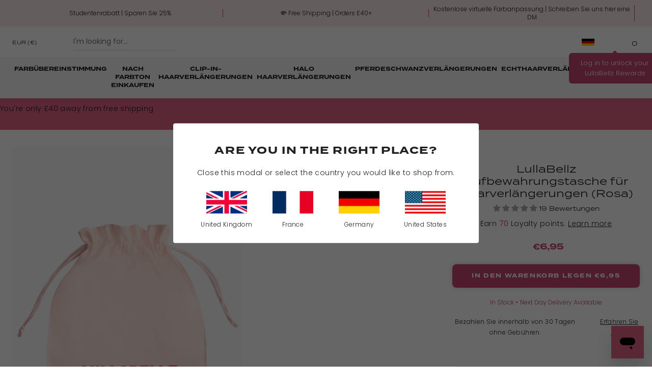

--- FILE ---
content_type: text/css
request_url: https://www.lullabellz.com/cdn/shop/t/129/assets/boost-pfs-custom.css?v=84346114374354680211757548376
body_size: 1929
content:
.boost-pfs-container-default-box{padding:0}.boost-pfs-filter-left-col-inner{overflow-x:visible!important;overflow-y:visible!important}.boost-pfs-filter-refine-by{clear:both}.boost-pfs-filter-tree-h .boost-pfs-filter-option:not(.boost-pfs-filter-option-collapsed) .boost-pfs-filter-option-title:after{bottom:-13px}.boost-pfs-filter-tree-h .boost-pfs-filter-option:not(.boost-pfs-filter-option-collapsed) .boost-pfs-filter-option-title:before{bottom:-11px}#boost-pfs-search-box-mobile:focus-visible{box-shadow:none}.boost-pfs-filter-mobile-toolbar-left>a{display:block}.boost-pfs-search-no-result-body .sorting-wrapper{display:none}@media (min-width: 768px){.boost-pfs-filter-tree-desktop-button-sticky-wrapper{padding-bottom:20px}.boost-pfs-filter-tree-desktop-button-sticky-wrapper.boost-pfs-filter-stick{padding-top:15px;padding-bottom:15px}#main-collection-product-grid{margin-top:0}.boost-pfs-filter-products{margin-left:-1rem}.boost-pfs-filter-top-sorting{display:flex;justify-content:flex-end}#CollectionProductGrid:after{display:table;clear:both;content:""}.boost-pfs-filter-stick:not(.boost-pfs-filter-tree-v){padding:15px 0}.boost-pfs-filter-wrapper-page .facets__form{margin-bottom:15px}.collection-hero__text-wrapper .collection-hero__description{max-width:100%}}@media (max-width: 767px){.boost-pfs-filter-refine-by{margin-top:0;margin-bottom:15px}.boost-pfs-filter-wrapper-page .facet-filters{padding-left:0}.facets__form .product-count{padding-right:20px;align-self:flex-start;text-align:left}}.boost-pfs-filter-tree-h{display:flex;align-items:center;margin-bottom:0;margin-left:.5rem;width:100%}.boost-pfs-filter-tree-h .boost-pfs-filter-option{padding-bottom:0}.boost-pfs-filter-tree-h .boost-pfs-filter-option-title-heading:before{top:55%!important}.boost-pfs-search-suggestion-header-view-all a,.boost-pfs-search-suggestion-item a{color:var(--color-base-text-opacity-85-percent)}.template-search .filters-toolbar-wrapper{margin-top:55px;margin-bottom:30px}.boost-pfs-search-result-toolbar{margin:0 auto;display:flex;align-items:center}.boost-pfs-search-result-panel-controls{display:flex}.boost-pfs-search-result-panel-item>button{font-size:15px;cursor:pointer}h3.boost-pfs-search-result-list-item-title{margin-top:0}.boost-pfs-search-result-pages.boost-pfs-container-default-box{margin-top:50px}.sorting-wrapper{border-bottom:1px solid #ededed}.filters-toolbar__item-child{padding:15px 0;display:flex;align-items:center}.filters-toolbar__item-child>.boost-pfs-filter-top-sorting{position:relative;margin-bottom:0;justify-content:flex-start}.filters-toolbar__item-child .collection-filters__label{margin:0 20px 0 0;width:unset}.filters-toolbar__item-child .collection-filters__sort{width:25rem;max-width:100%}.filters-toolbar__item-child svg{height:.6rem;pointer-events:none;position:absolute;top:calc(50% - .35rem);right:1.5rem}.template-search .boost-pfs-filter-tree-h{width:100%;margin-left:0;margin-bottom:30px}.template-search .boost-pfs-filter-right{width:80%;float:right;padding-left:30px}.boost-pfs-filter-message{padding:0 1.5rem}.predictive-search{display:none!important}ul.boost-pfs-search-result-panel-controls>li button{cursor:pointer}.boost-pfs-container-default-box:after{display:table;content:"";clear:both}.template-search .boost-pfs-filter-tree-desktop-button{padding-right:20px;border-right:1px solid #ebebeb}@media (max-width: 767px){.facets__wrapper{display:none!important}.collection-filters{grid-template-columns:repeat(1,auto)!important}.collection-filters__item.sorting{padding:initial}.boost-pfs-container-default .facets__form{gap:0 2.5rem}.template-search .boost-pfs-filter-tree-mobile-button>button{position:relative}.filters-toolbar__item-child .collection-filters__sort{width:100%}.template-search .boost-pfs-filter-right{width:100%;padding-left:0}.overflow-hidden-tablet .boost-pfs-filter-tree-mobile-button.boost-pfs-filter-stick{z-index:2}}.boost-pfs-search-result-collections .boost-pfs-search-result-list-item>a,.boost-pfs-search-result-pages .boost-pfs-search-result-list-item>a{text-decoration:none}#main-collection-product-grid .product-card .image-container .media{position:static}#main-collection-product-grid .product-card .image-container .main-img img{position:absolute;top:0;left:0;width:100%;height:100%;object-fit:cover}.boost-pfs-filter-toolbar-top-mobile{margin:0 -.625rem}.facets__sort_count{display:flex;justify-content:space-between;padding-bottom:1rem;border-bottom:1px solid var(--grey-mid);margin:0 -.625rem 1rem}.facets__sort_count .product-count{width:50%;text-align:center;border-right:1px solid var(--grey-mid);align-self:flex-start}.facets__sort_count .product-count .product-count__text{font-size:.75rem;text-transform:lowercase;font-family:var(--termina)}.facets__sort_count .facet-filters.sorting{width:50%;align-items:center}.facets__sort_count .facet-filters.sorting select,.facet-filters__sort+.icon-caret{display:none}.facets__sort_count .facet-filters.sorting .facet-filters__field{justify-content:center}.facets__sort_count .facet-filters.sorting .facet-filters__label{font-size:.875rem;font-family:var(--termina);margin:0;text-align:center}.boost-pfs-filter-top-sorting-wrapper{cursor:pointer}.boost-pfs-filter-filter-dropdown{display:none;position:absolute;z-index:3;top:calc(100% + 1rem);left:0;width:100%;background:#fff;border:.0625rem solid var(--grey-mid);border-radius:0 0 .5rem .5rem}.boost-pfs-filter-filter-dropdown li{list-style:none}.boost-pfs-filter-filter-dropdown li a{font-size:.75rem;line-height:1rem;padding:.625rem 1.25rem;display:block;font-family:var(--font-body-family)}.boost-pfs-filter-filter-dropdown li a.boost-pfs-filter-sort-item-active{color:var(--pink)}.boost-pfs-filter-option-item-list.boost-pfs-filter-option-item-list-multiple-list li .boost-pfs-check-box{width:1.5rem;height:1.5rem;border-radius:.5rem;top:-.0625rem;left:.5rem}.boost-pfs-filter-option-item.selected{font-weight:400}.boost-pfs-filter-option-item-list.boost-pfs-filter-option-item-list-multiple-list li .boost-pfs-check-box[aria-checked=true]{background:var(--pink2);border-color:var(--pink2)}.boost-pfs-filter-option-item-list.boost-pfs-filter-option-item-list-multiple-list li.selected .boost-pfs-check-box:before{width:.875rem;height:.4375rem;border:.0625rem solid #fff;border-top:none;border-right:none;top:.3125rem;left:.25rem}.boost-pfs-filter-option-item-list.boost-pfs-filter-option-item-list-swatch.square-list li{padding-left:3.875rem;min-height:3rem;display:flex}.boost-pfs-filter-option-item-list.boost-pfs-filter-option-item-list-swatch .boost-pfs-filter-option-item .boost-pfs-filter-option-swatch-image{width:3rem;height:3rem;border-radius:.5rem;left:.25rem!important}.boost-pfs-filter-option-item-list.boost-pfs-filter-option-item-list-swatch .boost-pfs-filter-option-item .boost-pfs-filter-option-swatch-image:before{top:0;left:0;right:0;bottom:0;border-radius:6px;border:2px solid transparent}.boost-pfs-filter-option-item-list.boost-pfs-filter-option-item-list-swatch .boost-pfs-filter-option-item.selected .boost-pfs-filter-option-swatch-image:before{border-color:#fff}.boost-pfs-filter-option-item-list.boost-pfs-filter-option-item-list-swatch .boost-pfs-filter-option-item.selected .boost-pfs-filter-option-swatch-image{border:2px solid var(--pink)!important}@media (max-width: 767px){.boost-pfs-filter-tree-mobile-button button{margin-top:0}.boost-pfs-filter-tree-mobile-style2 .boost-pfs-filter-mobile-toolbar .boost-pfs-filter-mobile-toolbar-items{display:flex;align-items:center}.boost-pfs-filter-tree-mobile-style2 .boost-pfs-filter-mobile-toolbar .boost-pfs-filter-mobile-toolbar-items .boost-pfs-filter-mobile-toolbar-left{position:relative;width:unset}.boost-pfs-filter-tree-mobile-style2 .boost-pfs-filter-mobile-toolbar .boost-pfs-filter-mobile-toolbar-items .boost-pfs-filter-mobile-toolbar-left a,.boost-pfs-filter-tree-mobile-style2 .boost-pfs-filter-mobile-toolbar .boost-pfs-filter-mobile-toolbar-items .boost-pfs-filter-mobile-toolbar-left .boost-pfs-filter-back-btn{position:relative;width:1.125rem;height:1rem;margin:0;padding:0;display:block}.boost-pfs-filter-tree-mobile-style2 .boost-pfs-filter-mobile-toolbar .boost-pfs-filter-mobile-toolbar-items .boost-pfs-filter-mobile-toolbar-left .boost-pfs-filter-back-btn:before{display:none}.boost-pfs-filter-tree-mobile-style2 .boost-pfs-filter-mobile-toolbar .boost-pfs-filter-mobile-toolbar-items .boost-pfs-filter-mobile-toolbar-left .boost-pfs-filter-back-btn:after{content:"";position:absolute;top:0;left:0;width:100%;height:100%;background:url(icon-arrow-left.svg) no-repeat center center / contain}.boost-pfs-filter-tree-mobile-style2 .boost-pfs-filter-mobile-toolbar .boost-pfs-filter-mobile-toolbar-items .boost-pfs-filter-mobile-toolbar-right button{text-transform:uppercase;text-decoration:underline;font-family:var(--termina);margin:0}.boost-pfs-filter-tree-mobile-style2 .boost-pfs-filter-mobile-toolbar .boost-pfs-filter-close{background:#0009}.boost-pfs-filter-tree-mobile-style2 .boost-pfs-filter-mobile-toolbar .boost-pfs-filter-close span{width:3.75rem;margin:0;background-color:transparent}.boost-pfs-filter-tree-mobile-style2 .boost-pfs-filter-mobile-toolbar .boost-pfs-filter-mobile-toolbar-items .boost-pfs-filter-mobile-toolbar-middle{text-align:left;font-family:var(--termina);text-transform:uppercase;font-size:.6875rem;font-weight:700;line-height:2.5rem;padding-left:.625rem;width:100%}.boost-pfs-filter-option-title-heading span{font-family:var(--termina);font-size:.75rem;text-transform:capitalize}.boost-pfs-filter-tree-mobile-style2.boost-pfs-filter-tree-v .boost-pfs-filter-option .boost-pfs-filter-option-content .boost-pfs-filter-option-item-list:not(.circle-grid):not(.square-grid) .boost-pfs-filter-option-item .boost-pfs-filter-button{font-family:var(--termina);font-size:.75rem}.boost-pfs-filter-tree-mobile-style2.boost-pfs-filter-tree-v .boost-pfs-filter-option .boost-pfs-filter-option-title .boost-pfs-filter-option-title-heading:after{display:none}.boost-pfs-filter-tree-mobile-style2.boost-pfs-filter-tree-v .boost-pfs-filter-option .boost-pfs-filter-option-title .boost-pfs-filter-option-title-heading:before{content:"";position:absolute;top:.1875rem;right:0;width:1.125rem;height:1rem;display:block;background:url(icon-arrow-right.svg) no-repeat center center / contain}.boost-pfs-filter-option-item{margin-bottom:.9375rem}.boost-pfs-filter-option-item-list.boost-pfs-filter-option-item-list-multiple-list li{padding-left:2.5rem}.boost-pfs-filter-option-range-amount-wrapper{border-radius:.5rem;height:2.625rem;align-items:center;position:relative;margin:1.25rem 0 0}.boost-pfs-filter-option-range-amount-wrapper:before{position:absolute;top:-1.375rem;left:0;font-size:.75rem;line-height:1rem}.boost-pfs-filter-option-range-amount-wrapper.boost-pfs-filter-option-range-amount-min-wrapper:before{content:"From:"}.boost-pfs-filter-option-range-amount-wrapper.boost-pfs-filter-option-range-amount-max-wrapper:before{content:"To:"}.boost-pfs-filter-option-range-amount-wrapper input.boost-pfs-filter-option-range-amount-min,.boost-pfs-filter-option-range-amount-wrapper input.boost-pfs-filter-option-range-amount-max{height:2.625rem;margin:0}.boost-pfs-filter-option-range .boost-pfs-filter-option-range-amount .boost-pfs-filter-option-range-amount-split{color:#e3e3e3}.boost-pfs-filter-option-range .boost-pfs-filter-option-range-slider .noUi-origin .noUi-handle{background:var(--pink2);border-color:var(--pink2)}.boost-pfs-filter-option-range .boost-pfs-filter-option-range-slider .noUi-origin .noUi-handle{width:1.25rem;height:1.25rem;top:-.5625rem;right:-.5625rem}.boost-pfs-filter-option-range .boost-pfs-filter-option-range-slider{background:#e3e3e3}.boost-pfs-filter-tree-mobile-style2.boost-pfs-filter-tree-v .boost-pfs-filter-option.boost-pfs-filter-has-scrollbar .boost-pfs-filter-option-content .boost-pfs-filter-option-content-inner ul.boost-pfs-filter-option-item-list.boost-pfs-filter-option-item-list-box{display:flex;flex-wrap:wrap;margin:0}.boost-pfs-filter-tree-v .boost-pfs-filter-option .boost-pfs-filter-option-item-list-box .boost-pfs-filter-option-item{width:unset!important;min-width:unset!important;margin:0 .5rem .5rem 0}.boost-pfs-filter-tree-v .boost-pfs-filter-option .boost-pfs-filter-option-item-list-box .boost-pfs-filter-option-item button.boost-pfs-filter-button{padding:0 .5rem;margin:0;border-radius:.5rem}.boost-pfs-filter-tree-v .boost-pfs-filter-option .boost-pfs-filter-option-item-list-box .boost-pfs-filter-option-item.selected button.boost-pfs-filter-button{background:transparent;border-color:var(--pink)}.boost-pfs-filter-option-item-list.boost-pfs-filter-option-item-list-box .boost-pfs-filter-option-item.selected>button span{color:#000;font-weight:400}.select.boost-pfs-filter-custom-sorting.boost-pfs-filter-top-sorting{position:relative;width:100%}}.boost-pfs-filter-top-sorting button{background:transparent;border:none;border-radius:0;padding:0;font-size:.75rem;font-family:var(--termina);color:var(--black);margin:0!important;width:100%;font-weight:300;letter-spacing:.025rem}.boost-pfs-filter-top-sorting button .sorting-label{position:relative;padding-right:1.25rem}.boost-pfs-filter-top-sorting button .sorting-label:before{content:"Sort: "}.boost-pfs-filter-top-sorting button .sorting-label:after{content:"";position:absolute;top:0;right:0;width:1rem;height:1.125rem;background:url(icon-arrow-left.svg) no-repeat center center / contain;transform:rotate(-90deg)}@media (min-width: 767px){.facets{display:flex!important;flex-direction:column!important}.facets__sort_count{order:-1;justify-content:flex-end;margin:0}.facets__sort_count .product-count,.facets__sort_count .facet-filters.sorting{width:unset;padding:0 25px}.facet-filters{padding-left:0}.boost-pfs-filter-tree-h:not(.boost-pfs-filter-stick):not(.boost-pfs-filter-absolute){padding:1.25rem 0;border-bottom:.0625rem solid var(--grey-mid)}.boost-pfs-filter-tree-h .boost-pfs-filter-option-title-heading{font-size:.75rem;line-height:1rem;font-family:var(--termina)}.boost-pfs-filter-tree-h .boost-pfs-filter-option.boost-pfs-filter-option-collapsed .boost-pfs-filter-option-title .boost-pfs-filter-option-title-heading:before,.boost-pfs-filter-tree-h .boost-pfs-filter-option-title-heading:before{border:none;position:absolute;top:.25rem!important;margin:0!important;right:-.5rem;width:1rem;height:1.125rem;background:url(icon-arrow-left.svg) no-repeat center center / contain;transform:rotate(-90deg)}.boost-pfs-filter-tree-h .boost-pfs-filter-option-title-heading:before{transform:rotate(90deg)}.boost-pfs-filter-option-item-list.boost-pfs-filter-option-item-list-multiple-list li{padding-left:40px}.boost-pfs-filter-option.boost-pfs-filter-has-scrollbar .boost-pfs-filter-option-content .boost-pfs-filter-option-content-inner{border-bottom:.0625rem solid var(--grey-mid)}.boost-pfs-filter-apply-button{width:100%;font-weight:700;padding:.875rem;margin:.75rem 0 0;text-align:center;border:.0625rem solid #000;text-transform:uppercase;font-family:var(--termina);font-size:.6875rem;line-height:1rem;border-radius:.5rem}.boost-pfs-filter-tree-h .boost-pfs-filter-option .boost-pfs-filter-option-content .boost-pfs-filter-clear{width:100%;text-align:center;font-family:var(--termina);text-transform:uppercase;font-size:.6875rem;line-height:1rem}.boost-pfs-filter-tree-h .boost-pfs-filter-refine-by>span{display:none}.boost-pfs-filter-tree-h .boost-pfs-filter-pc .boost-pfs-filter-clear-all,.boost-pfs-filter-refine-by-wrapper-h .boost-pfs-filter-pc .boost-pfs-filter-clear-all{font-family:var(--termina);text-transform:uppercase;font-size:.6875rem;line-height:1rem}.facets__form{grid-template-columns:auto!important;width:100%}.boost-pfs-filter-option-item-list.boost-pfs-filter-option-item-list-swatch.circle-list li .boost-pfs-filter-option-swatch-image+.boost-pfs-filter-button,.boost-pfs-filter-option-item-list.boost-pfs-filter-option-item-list-swatch.square-list li .boost-pfs-filter-option-swatch-image+.boost-pfs-filter-button{font-weight:200;font-size:.75rem}.boost-pfs-filter-tree-h .boost-pfs-filter-option .boost-pfs-filter-option-content .boost-pfs-filter-option-item-list li{display:flex}.boost-pfs-filter-option-item-list.boost-pfs-filter-option-item-list-box{display:flex;flex-wrap:wrap}.boost-pfs-filter-option-item-list.boost-pfs-filter-option-item-list-box li.boost-pfs-filter-option-item.boost-pfs-filter-option-label{width:unset!important;min-width:unset!important;margin:0 .5rem .5rem 0}.boost-pfs-filter-option-item-list.boost-pfs-filter-option-item-list-box li.boost-pfs-filter-option-item.boost-pfs-filter-option-label button.boost-pfs-filter-button{font-size:.6875rem;line-height:1.3125rem;padding:.5rem .8125rem;border-radius:.5rem;margin:0;width:auto}.boost-pfs-filter-option-item-list.boost-pfs-filter-option-item-list-box li.boost-pfs-filter-option-item.boost-pfs-filter-option-label button.boost-pfs-filter-button:hover{border-color:#000;background:transparent}.boost-pfs-filter-option-item-list.boost-pfs-filter-option-item-list-box li.boost-pfs-filter-option-item.boost-pfs-filter-option-label button.boost-pfs-filter-button[aria-checked=true]{border-color:var(--pink2);background:transparent;color:#000}.boost-pfs-filter-option-item-list.boost-pfs-filter-option-item-list-box li.boost-pfs-filter-option-item.boost-pfs-filter-option-label button.boost-pfs-filter-button[aria-checked=true] span,.boost-pfs-filter-option-item-list.boost-pfs-filter-option-item-list-box li.boost-pfs-filter-option-item.boost-pfs-filter-option-label button.boost-pfs-filter-button:hover span{color:#000}.boost-pfs-filter-option-item-list{margin:0}}@media screen and (min-width: 990px){.boost-pfs-filter-tree-h .boost-pfs-filter-pc .boost-pfs-filter-refine-by-items .refine-by-item,.boost-pfs-filter-refine-by-wrapper-h .boost-pfs-filter-pc .boost-pfs-filter-refine-by-items .refine-by-item{border-radius:.5rem}.boost-pfs-filter-tree-h .boost-pfs-filter-pc .boost-pfs-filter-refine-by-items .refine-by-item .boost-pfs-filter-clear,.boost-pfs-filter-refine-by-wrapper-h .boost-pfs-filter-pc .boost-pfs-filter-refine-by-items .refine-by-item .boost-pfs-filter-clear{padding:0 12px 0 30px}.boost-pfs-filter-tree-h .boost-pfs-filter-pc .boost-pfs-filter-refine-by-items .refine-by-item .boost-pfs-filter-clear:before,.boost-pfs-filter-tree-h .boost-pfs-filter-pc .boost-pfs-filter-refine-by-items .refine-by-item .boost-pfs-filter-clear:after,.boost-pfs-filter-refine-by-wrapper-h .boost-pfs-filter-pc .boost-pfs-filter-refine-by-items .refine-by-item .boost-pfs-filter-clear:before,.boost-pfs-filter-refine-by-wrapper-h .boost-pfs-filter-pc .boost-pfs-filter-refine-by-items .refine-by-item .boost-pfs-filter-clear:after{right:auto;left:7px}.boost-pfs-filter-refine-by .boost-pfs-filter-refine-by-items .refine-by-item .boost-pfs-filter-clear:before,.boost-pfs-filter-refine-by .boost-pfs-filter-refine-by-items .refine-by-item .boost-pfs-filter-clear:after{width:15px}.boost-pfs-filter-tree-h .boost-pfs-filter-pc .boost-pfs-filter-refine-by-items .refine-by-item .boost-pfs-filter-clear .refine-by-type,.boost-pfs-filter-refine-by-wrapper-h .boost-pfs-filter-pc .boost-pfs-filter-refine-by-items .refine-by-item .boost-pfs-filter-clear .refine-by-type{padding-top:.3125rem}}
/*# sourceMappingURL=/cdn/shop/t/129/assets/boost-pfs-custom.css.map?v=84346114374354680211757548376 */


--- FILE ---
content_type: text/css
request_url: https://www.lullabellz.com/cdn/shop/t/129/assets/shipping-bar.css?v=169858941166969174561758119427
body_size: -363
content:
.shipping-bar {
  width: 100%;
  background: #E26385;
  padding: 8px 0 14px 0;
  position: relative;
  z-index: 10;
  max-height: 100px;

  .shipping-bar__container {
    max-width: 723px;
    margin: 0 auto;
    padding: 0 20px;
    text-align: center;
    position: relative;

    .shipping-bar__message {
      margin-bottom: 10px;

      .shipping-bar__text {
        color: #ffffff;
        font-size: 13px;
        font-weight: 400;
        margin: 0;
        line-height: 20px;
      }
    }

    .shipping-bar__progress-wrapper {
      position: relative;

      .shipping-bar__track {
        width: 100%;
        height: 8px;
        background: #CFCFCF;
        border-radius: 10px;
        overflow: hidden;
        position: relative;

        .shipping-bar__progress {
          height: 100%;
          background: #ffffff;
          border-radius: 10px;
          width: 0%;
          transition: width 0.6s ease-in-out;
          position: relative;
        }
      }
    }

    .shipping-bar__congratulations {
      opacity: 0;
      transform: translateY(10px);
      transition: all 0.4s ease;

      &.active {
        opacity: 1;
        transform: translateY(0);
      }

      :is(p) {
        color: #ffffff;
        font-size: 13px;
        font-weight: 400;
        margin: 0;
        line-height: 20px;

        :is(span) {
          text-decoration: underline;
          font-weight: 500;
        }
      }
    }
  }

  &.loading {
    .shipping-bar__progress {
      transition: none;
    }
  }

  @media screen and (max-width: 480px) {
    padding: 8px 0 14px 0;
    max-height: 80px;

    .shipping-bar__container {
      padding: 0 15px;

      .shipping-bar__message {
        margin-bottom: 8px;
      }

      .shipping-bar__progress-wrapper {
        .shipping-bar__track {
          height: 8px;
        }
      }

      :is(p) {
        font-size: 12px;
      }
    }
  }
}

div#shipping-progress-bar {
  display: block;
}

--- FILE ---
content_type: text/css
request_url: https://www.lullabellz.com/cdn/shop/t/129/assets/section-main-product.css?v=51279118423216042631757548347
body_size: 5018
content:
.product{margin:0}@media screen and (min-width: 990px){.product{margin-top:32px}}.product--no-media{max-width:57rem;margin:0 auto}.product__media-wrapper{padding-left:0;position:relative}.product__media-wrapper .image-grid{display:none;margin:.25rem -.625rem 0;position:relative;overflow:hidden;padding:0 0 1.375rem}@media screen and (min-width: 990px){.product__media-wrapper .image-grid{padding:0;margin:0}}.product__media-wrapper .image-grid.single-image{margin:.25rem 0 0}.product__media-wrapper .image-grid.single-image .item{width:100%;margin:0!important;padding:0!important}@media screen and (min-width: 990px){.product__media-wrapper .image-grid.single-image .swiper-wrapper{justify-content:center}.product__media-wrapper .image-grid.single-image .item{max-width:28.25rem}.product__media-wrapper .image-grid.single-image .swiper-button-next,.product__media-wrapper .image-grid.single-image .swiper-button-prev{display:none}}.product__media-wrapper .image-grid .swiper-pagination{position:absolute;bottom:0;left:50%;transform:translate(-50%);font-size:.5rem;line-height:.5rem;font-family:var(--termina)}@media screen and (min-width: 990px){.product__media-wrapper .image-grid .swiper-pagination{display:none}}@media screen and (min-width: 990px){.product__media-wrapper .image-grid .swiper-button-next,.product__media-wrapper .image-grid .swiper-button-prev{display:block}}.swiper-button-container{position:absolute;bottom:8px;right:8px;z-index:2;display:none;flex-direction:row-reverse}@media screen and (min-width: 990px){.swiper-button-container{display:flex}}.product__media-wrapper .image-grid .swiper-button-next,.product__media-wrapper .image-grid .swiper-button-prev{position:static}.product__media-wrapper .image-grid.visible,.product__media-wrapper .image-grid.single-variant{display:flex}@media screen and (min-width: 990px){.product__media-wrapper .image-grid.visible,.product__media-wrapper .image-grid.single-variant{flex-wrap:wrap}}.product__media-wrapper .image-grid .item{width:16.5rem;min-width:16.5rem;padding:0 .25rem 0 0;position:relative;cursor:pointer;height:auto;overflow:hidden}@media screen and (min-width: 990px){.product__media-wrapper .image-grid .item{width:28.25rem;min-width:28.25rem;padding:0 .125rem 0 0}}.product__media-wrapper .image-grid .item:first-of-type{margin-left:.625rem}.product__media-wrapper .image-grid .item:last-of-type{margin-right:.625rem}@media screen and (min-width: 990px){.product__media-wrapper .image-grid .item:first-of-type,.product__media-wrapper .image-grid .item:last-of-type{margin:0}}.product__media-wrapper .icon-zoom{position:absolute;bottom:2.375rem;left:.5rem;width:3rem;height:3rem;border-radius:.5rem;background:url(icon-zoom.svg) no-repeat center center / 24px #ffffff4d;display:block;z-index:2;pointer-events:none}.product__media-wrapper .image-grid .item .img-wrapper{position:relative;width:100%}.product__media-wrapper .image-grid .item .img-wrapper img{width:100%;height:auto;display:block}.product__media-wrapper .image-grid .item .img-wrapper video{width:100%;height:auto;display:block;position:absolute}.pdp-img-modal{position:fixed;z-index:9999999;top:0;left:0;width:100%;height:100%;background:#ffffffe6;display:none}.pdp-img-modal .icon-close{position:absolute;z-index:3;top:1rem;right:1rem;width:3rem;height:3rem;border-radius:50%;display:block;background:url(icon-close.svg) no-repeat center center / 1rem #fff9}#current-modal-image{max-width:100%;max-height:100vh;overflow:scroll;height:100vh;position:relative;display:flex;align-items:center;justify-content:center}#current-modal-image img,#current-modal-image video{max-height:100vh;max-width:100vw;object-fit:contain}#current-modal-image video{max-height:80vh}@media screen and (min-width: 990px){#current-modal-image img,#current-modal-image video{margin:0 auto;display:block}}.product__info-wrapper{padding-left:0;padding-bottom:0}@media screen and (max-width: 749px){.product-section{margin-top:0}}@media screen and (min-width: 750px){.product__info-container--sticky{position:sticky;top:3rem;z-index:2}.product__info-wrapper{padding-left:5rem}.product__media-container .slider-buttons{display:none}}@media screen and (min-width: 990px){.product:not(.product--no-media):not(.featured-product) .product__media-wrapper{max-width:calc(100% - 25rem);width:calc(100% - 25rem);position:relative}.product:not(.product--no-media):not(.featured-product) .product__media-wrapper .pdp-image-sticky{position:sticky;top:9.375rem}.product:not(.product--no-media):not(.featured-product) .product__info-wrapper{padding-left:2rem;padding-top:2rem;max-width:25rem;width:25rem}}.shopify-payment-button__button{border-radius:0}.shopify-payment-button__button [role=button].focused,.no-js .shopify-payment-button__button [role=button]:focus{outline:.2rem solid rgba(var(--color-foreground),.5)!important;outline-offset:.3rem;box-shadow:0 0 0 .1rem var(--color-button-border-hover),0 0 0 .3rem rgb(var(--color-background)),0 0 .5rem .4rem rgba(var(--color-foreground),.3)!important}.shopify-payment-button__button [role=button]:focus:not(:focus-visible){outline:0;box-shadow:none!important}.shopify-payment-button__button [role=button]:focus-visible{outline:.2rem solid rgba(var(--color-foreground),.5)!important;box-shadow:0 0 0 .1rem var(--color-button),0 0 0 .3rem var(--color-background),0 0 .5rem .4rem rgba(var(--color-foreground),.3)!important}.shopify-payment-button__button--unbranded{background-color:var(--color-button);color:rgb(var(--color-button-text));line-height:1.2;letter-spacing:.07rem}.shopify-payment-button__button--unbranded::selection{background-color:rgba(var(--color-button-text),.3)}.shopify-payment-button__button--unbranded:hover,.shopify-payment-button__button--unbranded:hover:not([disabled]){background-color:var(--color-button-hover);color:rgb(var(--color-button-text-hover));box-shadow:0 0 0 .1rem var(--color-button-border-hover)}.shopify-payment-button__more-options{margin:1.6rem 0 1rem;font-size:1.2rem;line-height:1.5;letter-spacing:.05rem;text-decoration:underline;text-underline-offset:.3rem}.shopify-payment-button__button--hidden{display:none}.product-form{display:block}.product-form .usp-items{margin:0 0 1rem}.product-form .usp-items p{margin:0 0 .25rem;padding-left:1.75rem;position:relative}.product-form .usp-items p:before{content:"";position:absolute;top:50%;left:0;transform:translateY(-50%);width:1.125rem;height:1.125rem;border-radius:.25rem;background:url(icon-check-white.svg) no-repeat center center / .75rem var(--pink)}.product-form__error-message-wrapper:not([hidden]){display:flex;align-items:flex-start;font-size:1.2rem;margin-bottom:1.5rem}.product-form__error-message-wrapper svg{flex-shrink:0;width:1.2rem;height:1.2rem;margin-right:.7rem;margin-top:.5rem}.product-form__input{flex:0 0 100%;padding:0;margin:0 0 1.2rem;max-width:37rem;min-width:fit-content;border:none}variant-radios,variant-selects{display:block}.product__info-container .swatch_group_titles{display:flex;justify-content:space-between;position:relative;margin-top:1rem}.product__info-container .swatch_group_titles a{font-size:.625rem;line-height:.75rem;text-transform:uppercase;padding:1rem .375rem;font-family:var(--termina);border:1px solid transparent;border-bottom:none;transition:.3s all}.product__info-container .swatch_group_titles a.active{border-color:var(--grey-mid);border-radius:.5rem .5rem 0 0;font-weight:700;background:#fff}.product__info-container .swatch_group_titles a.swatch-group-1{order:4}.product__info-container .swatch_group_titles a.swatch-group-2{order:3}.product__info-container .swatch_group_titles a.swatch-group-3{order:2}.product__info-container .swatch_group_titles a.swatch-group-4{order:1}.product__info-container .swatch_group_colors{display:flex;flex-direction:column;max-height:9.1875rem;overflow-y:scroll;align-items:flex-start;border:1px solid var(--grey-mid);border-radius:.25rem;padding:1rem .625rem;margin-top:-.0625rem}@media screen and (min-width: 990px){.product__info-container .swatch_group_colors{max-height:13.125rem}}.product__info-container .swatch_group_colors::-webkit-scrollbar{width:.125rem}.product__info-container .swatch_group_colors::-webkit-scrollbar-track{background:var(--grey-light)}.product__info-container .swatch_group_colors::-webkit-scrollbar-thumb{background-color:var(--pink)}.product__info-container .swatch_group_colors .swatch-color{width:100%;margin:0 0 .5rem;display:flex;align-items:center}.product__info-container .swatch_group_colors .swatch-color .img{width:3.125rem;height:3.125rem;display:block;background-size:cover;background-position:center center;background-repeat:no-repeat;background-color:#eee;position:relative;overflow:hidden;border-radius:.5rem}.product__info-container .swatch_group_colors .swatch-color .img:before,.product__info-container .swatch_group_colors .swatch-color .img:after{content:"";position:absolute;top:0;left:0;width:100%;height:100%;border-radius:.5rem;transition:.3s opacity;opacity:0}.product__info-container .swatch_group_colors .swatch-color .img:before{border:.25rem solid #fff;z-index:1}.product__info-container .swatch_group_colors .swatch-color .img:after{border:.125rem solid var(--pink);z-index:2}.product__info-container .swatch_group_colors .swatch-color.active .img:before,.product__info-container .swatch_group_colors .swatch-color.active .img:after{opacity:1}.product__info-container .swatch_group_colors .swatch-color .v-label{margin:0 0 0 .5rem;font-size:.75rem;line-height:1.3125rem;text-transform:capitalize}.product__info-container .swatch_group_colors .swatch-color.disabled .img:after{border-color:var(--grey-mid);transition:border-color .3s ease-in-out}.product__info-container .swatch_group_colors .swatch-color.disabled.active .img:after{border-color:var(--pink)}.product__info-container .swatch_group_colors .swatch-color.disabled .img:before,.product__info-container .swatch_group_colors .swatch-color.disabled .img:after{opacity:1}.product__info-container .swatch_group_colors .swatch-color.disabled .img .line-through{position:absolute;top:50%;left:50%;width:120%;height:2px;background:#fff;z-index:3;transform:rotate(-45deg) translate(-50%,-50%);transform-origin:left center}.product__info-container .variant-selectors{display:flex;flex-wrap:wrap;justify-content:center}.product__info-container .variant-selectors .variant-block{margin:0 .5rem .5rem 0;font-size:.75rem;line-height:1.3125rem;padding:.5rem .75rem;border:.0625rem solid var(--grey-mid);border-radius:.5rem}.product__info-container .variant-selectors .variant-block.active{color:var(--pink);border-color:var(--pink)}.product__info-container .variant-name{text-align:center;margin-top:1rem}.product__info-container .variant-name p{margin:0;font-size:.75rem;line-height:1.3125rem}.product__info-container .variant-name p.current{text-transform:capitalize}.product-form__input--dropdown{margin-bottom:1.6rem}.product-form__input .form__label{padding-left:0}fieldset.product-form__input .form__label{margin-bottom:.2rem}.product-form__input input[type=radio]{clip:rect(0,0,0,0);overflow:hidden;position:absolute;height:1px;width:1px}.product-form__input input[type=radio]+label{border:.1rem solid rgba(var(--color-foreground),.55);border-radius:4rem;color:rgb(var(--color-foreground));display:inline-block;margin:.7rem .5rem .2rem 0;padding:.5rem 1rem;font-size:.75rem;letter-spacing:.1rem;line-height:1;text-align:center;transition:border var(--duration-short) ease;cursor:pointer}.product-form__input input[type=radio]+label:hover{border:.1rem solid rgb(var(--color-foreground))}.product-form__input input[type=radio]:checked+label{background-color:rgb(var(--color-foreground));color:rgb(var(--color-background))}@media screen and (forced-colors: active){.product-form__input input[type=radio]:checked+label{text-decoration:underline}}.product-form__input input[type=radio]:checked+label::selection{background-color:rgba(var(--color-background),.3)}.product-form__input input[type=radio]:disabled+label{border-color:rgba(var(--color-foreground),.1);color:rgba(var(--color-foreground),.4);text-decoration:line-through}.product-form__input input[type=radio]:focus-visible+label{box-shadow:0 0 0 .3rem rgb(var(--color-background)),0 0 0 .5rem rgba(var(--color-foreground),.55)}.product-form__input input[type=radio].focused+label,.no-js .shopify-payment-button__button [role=button]:focus+label{box-shadow:0 0 0 .3rem rgb(var(--color-background)),0 0 0 .5rem rgba(var(--color-foreground),.55)}.no-js .product-form__input input[type=radio]:focus:not(:focus-visible)+label{box-shadow:none}.product-form__input .select{max-width:25rem}.product-form__submit{margin-bottom:1rem}.product-form__submit span.button-price{margin-left:4px}.no-js .product-form__submit.button--secondary{--color-button: var(--color-button-secondary-background);--color-button-text: var(--color-button-secondary-text)}.product-form__submit[aria-disabled=true]+.shopify-payment-button,.product-form__submit[disabled]+.shopify-payment-button{display:none}@media screen and (forced-colors: active){.product-form__submit[aria-disabled=true]{color:Window}}.shopify-payment-button__more-options{color:rgb(var(--color-foreground))}.shopify-payment-button__button{font-size:1.4rem;letter-spacing:.1rem;font-weight:var(--font-body-weight)}.product__info-container>*+*{margin:1.5rem 0}.product__info-container .product-form,.product__info-container .product__description{margin:1rem 0}.product__info-container .product-rating{width:100%;margin:0;display:flex;justify-content:center}.product__info-container .product-rating .jdgm-widget.jdgm-preview-badge{margin:0 0 .5rem}.product__info-container .product-rating .jdgm-prev-badge__text{font-family:var(--termina);font-size:.75rem;text-transform:capitalize}.product__info-container .product-title{text-transform:none;text-align:center;margin:.5rem 0}.product__info-container .ll-product-points{margin:0}.product__info-container .ll-product-points span{color:var(--pink);font-weight:500}.product__info-container .ll-product-points a{text-decoration:underline}.in-action-videos .av-title{text-transform:uppercase;font-weight:700;font-family:var(--termina);font-size:.625rem;line-height:.75rem;margin:0 0 .75rem}.in-action-videos .blocks{display:flex;flex-wrap:wrap;gap:10px}.in-action-videos .blocks .item{width:5rem;height:5rem;border-radius:50%;border:1px solid var(--pink);overflow:hidden;cursor:pointer}.in-action-videos .blocks .item video{width:100%;height:100%;object-fit:cover}.product-data-accordion{border:.0625rem solid var(--grey-mid);border-radius:.5rem;overflow:hidden;margin:1.5rem 0 0}.product-data-accordion .accordion--item:last-child .accordion--title{border-bottom:none}.product-data-accordion .accordion--item .accordion--title{padding:1.25rem 1.5rem;background:var(--grey-light);text-transform:uppercase;font-weight:700;font-family:var(--termina);font-size:.625rem;line-height:.75rem;margin:0;border-bottom:.0625rem solid var(--grey-mid);position:relative;cursor:pointer}.product-data-accordion .accordion--item .accordion--title:before,.product-data-accordion .accordion--item .accordion--title:after{content:"";position:absolute;top:50%;right:1.25rem;width:1.25rem;height:.0625rem;background:var(--black);transform:translateY(-50%)}.product-data-accordion .accordion--item .accordion--title:after{transform:translateY(-50%) rotate(90deg);transition:.3s opacity}.product-data-accordion .accordion--item .accordion--title.active:after{opacity:0}.product-data-accordion .accordion--item .accordion--output{display:none;padding:1rem;border-bottom:.0625rem solid var(--grey-mid)}.product-data-accordion .accordion--item:last-child .accordion--output{border-bottom:none}.product-data-accordion .accordion--item .accordion--output ol,.product-data-accordion .accordion--item .accordion--output ul{padding:0 0 1rem}.product-data-accordion .accordion--item .accordion--output p,.product-data-accordion .accordion--item .accordion--output li{font-size:.75rem;line-height:1.3125rem}.product-data-accordion .accordion--item .accordion--output li{list-style:none;position:relative}.product-data-accordion .accordion--item .accordion--output li:before{content:"\2022";color:var(--pink);margin-right:4px}.product-data-accordion .accordion--item .accordion--output p:last-child{margin-bottom:0}.product-data-accordion .accordion--item .accordion--output a{text-decoration:underline;font-weight:700;transition:.3s color}.product-data-accordion .accordion--item .accordion--output a:hover{color:var(--pink)}.product__info-container .variant-selector{width:100%;height:120px;background:red;display:block}.product__text{margin-bottom:0}a.product__text{display:block;text-decoration:none;color:rgba(var(--color-foreground),.75)}.product__text.caption-with-letter-spacing{text-transform:uppercase}.product__title{word-break:break-word;margin-bottom:1.5rem}.product__title+.product__text.caption-with-letter-spacing{margin-top:-1.5rem}.product__text.caption-with-letter-spacing+.product__title{margin-top:0}.product__accordion .accordion__content{padding:0 1rem}.product .price{align-items:flex-start}.product .price .rrp-metafield{margin-left:4px;color:var(--pink)}.product .price--on-sale dl{margin-bottom:.5rem}.product .price--sold-out .price__badge-sold-out{background:transparent;color:rgb(var(--color-background));padding:1rem 1.6rem 0 .6rem;border:none}.product .price--sold-out .price__badge-sale{display:none}@media screen and (min-width: 750px){.product__info-container .price--on-sale .price-item--regular{font-size:1.6rem}.product__info-container>*:first-child{margin-top:0}}.product__description-title{font-weight:600}.product--no-media .product__title,.product--no-media .product__text,.product--no-media noscript .product-form__input,.product--no-media .product__tax{text-align:center}.product__tax{margin-top:-1.4rem}.product--no-media noscript .product-form__input,.product--no-media .share-button{max-width:100%}.product--no-media fieldset.product-form__input,.product--no-media .product-form__quantity,.product--no-media .product-form__input--dropdown,.product--no-media .share-button,.product--no-media .product__view-details,.product--no-media .product__pickup-availabilities,.product--no-media .product-form{display:flex;align-items:center;justify-content:center;text-align:center}.product--no-media .product-form{flex-direction:column}.product--no-media .product-form>.form{max-width:30rem;width:100%}.product--no-media .product-form__quantity,.product--no-media .product-form__input--dropdown{flex-direction:column;max-width:100%}.product--no-media fieldset.product-form__input{flex-wrap:wrap;margin:0 auto 1.2rem}.product--no-media .product__info-container>modal-opener{display:block;text-align:center}.product--no-media .product-popup-modal__button{padding-right:0}.product--no-media .price{justify-content:center}.product--no-media .product__info-wrapper{padding-left:0}@media screen and (max-width: 749px){.product__media-list{margin-left:-2.5rem;padding-bottom:2rem;margin-bottom:3rem;width:calc(100% + 4rem)}.product__media-wrapper slider-component{margin-left:-1.5rem;margin-right:-1.5rem}.slider.slider--mobile.product__media-list{padding-bottom:0;margin-bottom:1rem}.slider.product__media-list::-webkit-scrollbar{height:.2rem;width:.2rem}.product__media-list::-webkit-scrollbar-thumb{background-color:rgb(var(--color-foreground))}.product__media-list::-webkit-scrollbar-track{background-color:rgba(var(--color-foreground),.2)}.product__media-list .product__media-item{width:16.5rem;padding-left:.25rem}.slider.product__media-list .product__media-item:first-of-type{padding-left:.5rem}}@media screen and (min-width: 750px){.product-media-modal__content>.product__media-item--variant.product__media-item--variant{display:none}.product-media-modal__content>.product__media-item--variant:first-child{display:block}}.product__media-item--variant{display:none}.product__media-item--variant:first-child{display:block}@media screen and (min-width: 750px) and (max-width: 989px){.product__media-list .product__media-item:first-child{padding-left:0}.product__media-list .product__media-item{padding:0 0 .5rem;width:100%}}.product__media-icon .icon{width:1.2rem;height:1.4rem}.product__media-icon{background-color:#fff;border-radius:.25rem;color:rgb(var(--color-foreground));display:flex;align-items:center;justify-content:center;height:3rem;width:3rem;position:absolute;left:.5rem;bottom:.5rem;z-index:1}.product__media-video .product__media-icon{opacity:1}.product__modal-opener--image .product__media-toggle:hover{cursor:zoom-in}.product__modal-opener:hover .product__media-icon{border:.1rem solid rgba(var(--color-foreground),.1)}@media screen and (min-width: 750px){.grid__item.product__media-item--full{width:100%}}@media screen and (min-width: 990px){.product__modal-opener .product__media-icon{opacity:0}.product__modal-opener:hover .product__media-icon,.product__modal-opener:focus .product__media-icon{opacity:1}}.product__media-item>*{display:block;position:relative}.product__media-toggle{background-color:transparent;border:none;cursor:pointer;display:block;margin:0;padding:0;position:absolute;top:0;left:0;z-index:2;height:100%;width:100%}.product-media-modal{background-color:rgb(var(--color-background));height:100%;position:fixed;top:0;left:0;width:100%;visibility:hidden;opacity:0;z-index:-1}.product-media-modal[open]{visibility:visible;opacity:1;z-index:101}.product-media-modal__dialog{display:flex;align-items:center;height:100vh}.product-media-modal__content{max-height:100vh;width:100%;overflow:auto}.product-media-modal__content>*:not(.active),.product__media-list .deferred-media{display:none}@media screen and (min-width: 750px){.product-media-modal__content{padding-bottom:2rem}.product-media-modal__content>*:not(.active){display:block}.product__modal-opener:not(.product__modal-opener--image){display:none}.product__media-list .deferred-media{display:block}}.product__media-list .deferred-media,.product__media-list .product__modal-opener{border:.1rem solid rgba(var(--color-foreground),.04)}.product-media-modal__content>*{display:block;height:auto;margin:auto;border:.1rem solid rgba(var(--color-foreground),.04)}.product-media-modal__content .media{background:none}.product-media-modal__model{width:100%}.product-media-modal__toggle{background-color:#fff;border-radius:.25rem;bordeR:none;color:rgba(var(--color-foreground),.55);display:flex;align-items:center;justify-content:center;cursor:pointer;position:fixed;z-index:2;right:.5rem;top:.5rem;width:3rem;height:3rem}.product-media-modal__content .deferred-media{width:100%}@media screen and (min-width: 750px){.product-media-modal__content{padding:2rem 11rem}.product-media-modal__content>*{width:100%}.product-media-modal__content>*+*{margin-top:2rem}.product-media-modal__toggle{right:5rem;top:2.2rem}}@media screen and (min-width: 990px){.product-media-modal__content{padding:2rem 11rem}.product-media-modal__content>*+*{margin-top:1.5rem}.product-media-modal__content{padding-bottom:1.5rem}.product-media-modal__toggle{right:5rem}}.product-media-modal__toggle:hover{color:rgba(var(--color-foreground),.75)}.product-media-modal__toggle .icon{height:auto;margin:0;width:1.5rem}.product-popup-modal{box-sizing:border-box;opacity:0;position:fixed;visibility:hidden;z-index:-1;margin:0 auto;top:0;left:0;overflow:auto;width:100%;background:rgba(var(--color-foreground),.2);height:100%}.product-popup-modal[open]{opacity:1;visibility:visible;z-index:101}.product-popup-modal__content{background-color:rgb(var(--color-background));overflow:auto;height:80%;margin:0 auto;left:50%;transform:translate(-50%);margin-top:5rem;width:92%;position:absolute;top:0;padding:0 1.5rem 0 3rem}@media screen and (min-width: 750px){.product-popup-modal__content{padding-right:1.5rem;margin-top:10rem;width:70%;padding:0 3rem}}.product-popup-modal__content img{max-width:100%}@media screen and (max-width: 749px){.product-popup-modal__content table{display:block;max-width:fit-content;overflow-x:auto;white-space:nowrap;margin:0}}.product-popup-modal__opener{display:inline-block}.product-popup-modal__button{font-size:1.6rem;padding-right:1.3rem;padding-left:0;height:4.4rem;text-underline-offset:.3rem;text-decoration-thickness:.1rem;transition:text-decoration-thickness var(--duration-short) ease}.product-popup-modal__button:hover{text-decoration-thickness:.2rem}.product-popup-modal__content-info{padding-right:4.4rem}.product-popup-modal__content-info>*{height:auto;margin:0 auto;max-width:100%;width:100%}@media screen and (max-width: 749px){.product-popup-modal__content-info>*{max-height:100%}}.product-popup-modal__toggle{background-color:rgb(var(--color-background));border:.1rem solid rgba(var(--color-foreground),.1);border-radius:50%;color:rgba(var(--color-foreground),.55);display:flex;align-items:center;justify-content:center;cursor:pointer;position:sticky;padding:1.2rem;z-index:2;top:1.5rem;width:4rem;margin:0 0 0 auto}.product-popup-modal__toggle:hover{color:rgba(var(--color-foreground),.75)}.product-popup-modal__toggle .icon{height:auto;margin:0;width:2.2rem}.product__info-container .product-meta{text-align:center}.product__info-container .product-meta span{font-size:.75rem;line-height:1.3125rem;position:relative;color:var(--pink)}.product__info-container .product-meta span:nth-child(2):before{content:"\2022";margin:0 .25rem 0 0}.klarna-messaging{margin:1rem 0 0}.clearpay-messaging{margin:.75rem 0 0}.klarna-messaging p,.clearpay-messaging afterpay-placement,.clearpay-messaging afterpay-placement .afterpay-main-text{font-size:.75rem!important;line-height:1.3125rem!important;margin:0;text-align:center;display:flex;align-items:center;justify-content:center}.klarna-messaging p span{width:2.1875rem;height:1.375rem;background:url(klarna-logo.jpg) no-repeat center center / contain;display:inline-block;margin:0 .3125rem}.klarna-messaging p a{margin-left:.3125rem;text-decoration:underline}.colour-match-container{width:100%;margin-top:1rem}.colour-match-container .button{width:100%;text-align:center}.pdp-icons{display:flex;flex-wrap:wrap;padding-top:1.25rem}.pdp-icons .item{width:25%;text-align:center;padding:0 .25rem 1rem}.pdp-icons .item img{width:2.5rem;height:2.5rem;object-fit:contain}.pdp-icons .item .label{margin:0;color:var(--pink);font-size:.75rem;line-height:1}.trustblox-1-timer-textual.trustblox-1-style-text-only .trustblox-message{text-align:center}.trustblox-timer{display:flex;justify-content:center;align-items:center}.trustblox-timer *{margin:0 1px;line-height:1.5rem}.trustblox-timer span{font-weight:700}.form .product-form__buttons .button{box-shadow:0 0 8px #00000029}.pdp-image-text-roundel{position:absolute;top:9px;left:7px;z-index:100;background-color:var(--pink4);max-width:60px;aspect-ratio:1;border-radius:10px;display:flex;align-items:center;justify-content:center;padding:10px;text-align:center}.pdp-image-text-roundel p{margin:0;color:var(--pink);font-size:10px;line-height:1.2em;font-family:var(--termina);font-weight:600}@media screen and (min-width: 990px){.pdp-image-text-roundel{top:10px;left:10px;max-width:70px}.pdp-image-text-roundel p{font-size:12px}}.form .product-form__buttons .timesact-button-bis{font-family:var(--termina)!important;letter-spacing:.1rem!important}.timesact_bis_popup_overlay,.timesact_bis_dialog{z-index:9999999!important}.timesact_powered_by{display:none!important}.bundle-widget .bundle-component .primary-title{text-align:center;margin:0 0 32px}.bundle-widget .bundle-component .flex{display:flex;justify-content:center;flex-wrap:wrap;gap:20px}.bundle-widget .bundle-component .flex.device-flex{display:none}.bundle-widget .bundle-component .flex .product-item{width:300px;display:flex;flex-direction:column;justify-content:space-between;opacity:.5;transition:.3s opacity}.bundle-widget .bundle-component .flex .product-item.is-selected{opacity:1}.bundle-widget .bundle-component .flex .product-item .rebuy-bundle__image-item{display:block}.bundle-widget .bundle-component .flex .product-item .rebuy-bundle__image-item img{width:100%;display:block}.bundle-widget .bundle-component .flex .product-item .rebuy-product-checkbox{display:flex;justify-content:center;margin:1rem 0}.bundle-widget .bundle-component .flex .product-item .checkbox-input{width:1.25rem;border-radius:.125rem;margin:0}.bundle-widget .bundle-component .flex .product-item .rebuy-product-options{margin-top:1rem}.bundle-widget .bundle-component .flex .product-item .rebuy-product-options select{font-size:.875rem}.bundle-widget .controls{text-align:center;max-width:31.25rem;margin:2rem auto 0}.bundle-widget .controls .rebuy-bundle__actions-price,.bundle-widget .controls .rebuy-bundle__actions-buttons{width:100%}.bundle-widget.rebuy-widget.widget-type-dynamic-bundle .rebuy-bundle__actions-price-value{margin:0}.bundle-widget.rebuy-widget.widget-type-dynamic-bundle .rebuy-bundle__image-item{width:unset}.bundle-widget .bundle-component .flex .product-item .top .rebuy-product-info{text-align:left}.bundle-widget .controls .rebuy-button{width:auto;min-width:12.5rem;margin:0 auto}@media screen and (max-width: 990px){.bundle-widget .bundle-component .flex .product-item .rebuy-bundle__image-item img{display:none!important}.bundle-widget .bundle-component .flex{flex-direction:column}.bundle-widget .bundle-component .flex .product-item{flex-direction:row;width:100%}.bundle-widget .bundle-component .flex .product-item .top{display:flex;gap:1rem}.bundle-widget .bundle-component .flex .product-item .rebuy-product-checkbox{margin:0}.bundle-widget .bundle-component .flex .product-item .rebuy-product-options{margin:0 0 0 1rem;min-width:20rem}.bundle-widget .bundle-component .flex.device-flex{display:flex;flex-direction:row;gap:0;margin:0 -.625rem 2rem}.bundle-widget .bundle-component .flex.device-flex .product-item .rebuy-bundle__image-item{width:100%}.bundle-widget .bundle-component .flex.device-flex .product-item{width:33.3%;padding:0 .625rem}.bundle-widget .bundle-component .flex.device-flex .product-item .rebuy-bundle__image-item img{display:block!important}}@media screen and (max-width: 749px){.bundle-widget .bundle-component .flex .product-item .rebuy-product-options{margin:1rem 0 0;min-width:100%;padding-left:2rem}.bundle-widget .bundle-component .flex .product-item{flex-wrap:wrap}}.ll-modal-outter{position:fixed;display:none;top:0;left:0;width:100%;height:100%;z-index:9999999;background:#0009}.ll-modal-outter .inner{position:absolute;top:50%;left:50%;transform:translate(-50%,-50%);background:#fff;width:600px;max-width:100%;padding:1.5rem}.ll-modal-outter .inner .icon-close{position:absolute;top:1.5rem;right:1.5rem;width:1.25rem;height:1.25rem;background:url(icon-close.svg) no-repeat center center / .875rem;display:block;cursor:pointer}.ll-modal-outter .inner .title{margin:0 0 1rem;padding-right:1.875rem}.ll-modal-outter .inner .rte ul,.ll-modal-outter .inner .rte ol{margin:0;padding:0 0 1.25rem 1.25rem}.ll-modal-outter .inner .usps{background:var(--pink3);margin:0 -1.5rem 1.5rem;padding:2rem 1.5rem 1.5rem}.ll-modal-outter .inner .usps .title{padding:0;text-align:center}.ll-modal-outter .inner .usps .flex{display:flex;flex-wrap:wrap;justify-content:center}.ll-modal-outter .inner .usps .flex .item{width:25%;padding:0 .3125rem}.ll-modal-outter .inner .usps .flex .item .card{background:#fff;height:100%}.ll-modal-outter .inner .usps .flex .item .img{width:100%;position:relative}.ll-modal-outter .inner .usps .flex .item .img img{width:100%;height:auto;display:block}.ll-modal-outter .inner .usps .flex .item p{margin:0;padding:.25rem .3125rem;font-size:.75rem;line-height:1rem;text-align:center}.ll-modal-outter .inner .usps .subtitle{text-align:center;margin:1.5rem 0 0}.ll-modal-outter .inner .btn-flex{justify-content:center}.ll-modal-outter .inner .login-text{text-align:center;margin:.625rem 0 0}@media screen and (max-width: 750px){.ll-modal-outter .inner{top:0;left:0;transform:translate(0);width:100%;max-height:100vh;overflow:auto;padding:1.5rem}.ll-modal-outter .inner .usps .flex{flex-wrap:wrap}.ll-modal-outter .inner .usps .flex .item{width:50%;padding:0 .3125rem .625rem}}.product-form .colour-matching-block{padding:1rem .875rem;border:.0625rem solid var(--grey-mid);border-radius:.375rem;text-align:center;margin-bottom:.75rem}.product-form .colour-matching-block p{font-size:12px;line-height:1.3;margin:0;padding:0 1.25rem}.product-form .colour-matching-block .button{margin-top:.875rem}.colour_matching_modal{position:fixed;top:0;left:0;width:100%;height:100%;background:#0000004d;z-index:999999;display:none}.colour_matching_modal .drawer{position:absolute;top:0;right:0;width:30.625rem;max-width:100%;background:#fff;height:100vh;overflow:auto;padding:5.625rem 1.875rem 1.875rem}.colour_matching_modal .drawer .icon-close{position:absolute;top:1.875rem;right:1.875rem;width:30px;height:30px;background:url(icon-close.svg) no-repeat center center / 20px;display:block;cursor:pointer}.colour_matching_modal .drawer .head{margin:0 0 1.25rem}.colour_matching_modal .drawer .head p{margin:0;text-transform:uppercase;font-family:var(--termina)}.colour_matching_modal .drawer .head p span{font-weight:700;font-size:.625rem}.colour_matching_modal .drawer p a{text-decoration:underline}.colour_matching_modal .drawer .hiw{padding:1.25rem;border-radius:.375rem;border:.0625rem solid var(--pink);background:var(--pink4);margin-bottom:.875rem}.colour_matching_modal .drawer .hiw p{margin:0 0 .75rem;line-height:1.4}.colour_matching_modal .drawer .hiw .hiw-title{text-transform:uppercase;font-weight:700;font-size:.8125rem}.colour_matching_modal .drawer .hiw p:last-child{margin:0}.colour_matching_modal .drawer .upload-container{border:1px solid #000;border-radius:10px;padding:24px;margin-top:30px}.colour_matching_modal .drawer .upload-container .colour-match-error{color:red;margin:10px 0 0;font-size:14px;text-align:center;display:none}body .filepond--list.filepond--list{width:100%!important;display:flex!important;justify-content:space-between;left:0!important;right:0!important;padding:0 20px}body .filepond--list.filepond--list .filepond--item{margin:0!important;padding:0!important;width:calc(50% - 5px)!important;position:static!important;transform:none!important}@media screen and (max-width: 990px){.colour_matching_modal .drawer{padding:40px 20px 0}}
/*# sourceMappingURL=/cdn/shop/t/129/assets/section-main-product.css.map?v=51279118423216042631757548347 */


--- FILE ---
content_type: text/css
request_url: https://www.lullabellz.com/cdn/shop/t/129/assets/component-price.css?v=84346177477466072091757548351
body_size: -267
content:
.price{align-items:center;display:flex;flex-direction:row;flex-wrap:wrap;font-size:1rem;letter-spacing:0;line-height:1.25rem;color:rgb(var(--color-foreground));font-family:var(--termina);font-weight:700}.price.price--unavailable{visibility:hidden}.price--end{justify-content:flex-end}.price .product-price{margin:0}.price .product-price.cap{text-decoration:line-through}.price .product-price.sale-price{color:var(--pink);margin-left:.5rem}.price .product-price.sale-price.non-sale{color:rgb(var(--color-foreground));margin-left:0}.price .price__last:last-of-type{margin:0}@media screen and (min-width: 750px){.price{margin-bottom:0}}.price--large{font-size:1.6rem;line-height:1.5;letter-spacing:.13rem}@media screen and (min-width: 750px){.price--large{font-size:1.8rem}}.price--sold-out .price__availability,.price__regular{display:block}.price__sale,.price__availability,.price .price__badge-sale,.price .price__badge-sold-out,.price--on-sale .price__regular,.price--on-sale .price__availability,.price--no-compare .price__compare{display:none}.price--sold-out .price__badge-sold-out,.price--on-sale .price__badge-sale{display:inline-flex}.price--on-sale .price__sale{display:flex;flex-direction:row;flex-wrap:wrap}.price--center{display:flex;justify-content:center}.price--on-sale .price-item--regular{text-decoration:line-through;color:rgba(var(--color-foreground),.75);font-size:1.3rem}.unit-price{font-size:1.1rem;letter-spacing:.04rem;line-height:1.2;margin-top:.2rem;text-transform:uppercase;color:rgba(var(--color-foreground),.7)}
/*# sourceMappingURL=/cdn/shop/t/129/assets/component-price.css.map?v=84346177477466072091757548351 */


--- FILE ---
content_type: text/css
request_url: https://www.lullabellz.com/cdn/shop/t/129/assets/component-rte.css?v=7216898716498325531757548345
body_size: -382
content:
.rte:after{clear:both;content:"";display:block}.rte>p:first-child{margin-top:0}.rte>p:last-child{margin-bottom:0}.rte table{table-layout:fixed;width:100%;margin-bottom:1rem}@media screen and (min-width: 750px){.rte table td{padding-left:1.2rem;padding-right:1.2rem}}.rte table td p:last-child{margin:0}.rte table td *{word-break:break-word}.rte img{height:auto;max-width:100%}.rte ul,.rte ol{padding:0 0 2rem 3rem}.rte li{list-style:inherit}.rte li:last-child{margin-bottom:0}.rte a{color:rgba(var(--color-link),var(--alpha-link));text-underline-offset:.3rem;text-decoration-thickness:.1rem;transition:text-decoration-thickness var(--duration-short) ease}.rte a:hover{color:rgb(var(--color-link));text-decoration-thickness:.2rem}.rte blockquote{display:block}
/*# sourceMappingURL=/cdn/shop/t/129/assets/component-rte.css.map?v=7216898716498325531757548345 */


--- FILE ---
content_type: text/css
request_url: https://www.lullabellz.com/cdn/shop/t/129/assets/component-deferred-media.css?v=129326711825011071161757548349
body_size: -94
content:
.deferred-media__poster{background-color:transparent;border:none;cursor:pointer;margin:0;padding:0;height:100%;width:100%}.media>.deferred-media__poster{display:flex;align-items:center;justify-content:center}.deferred-media__poster img{width:auto;height:100%;border-radius:.5rem}.deferred-media{overflow:hidden}.deferred-media:not([loaded]) template{z-index:-1}.deferred-media[loaded]>.deferred-media__poster{display:none}.deferred-media__poster:focus{outline-offset:-.3rem}.deferred-media__poster-button{background-color:transparent;border:.1875rem solid #fff;border-radius:50%;color:#fff;display:flex;align-items:center;justify-content:center;height:5rem;width:5rem;position:absolute;left:50%;top:50%;transform:translate(-50%,-50%) scale(1);transition:transform var(--duration-short) ease,color var(--duration-short) ease;z-index:4}.deferred-media__poster-button.invert-icon{filter:invert(1)}.deferred-media__poster-button .icon{width:2.1875rem;height:2.1875rem}.deferred-media__poster-button .icon-play{margin-left:.2rem}.deferred-media__poster .video-content-overlay{z-index:3;display:flex!important;flex-direction:column;justify-content:flex-end;padding:1rem;background:#0003}.deferred-media__poster .video-content-overlay .vc-overlay--title{margin:0 0 .25rem;color:#fff;font-weight:700;font-family:var(--termina);text-transform:uppercase;position:relative}.deferred-media__poster .video-content-overlay .vc-overlay--title:after{content:"";position:absolute;top:-90px;left:50%;transform:translate(-50%);width:5rem;height:5rem;border:.1875rem solid #fff;background:url(icon-play.svg) no-repeat 1.5625rem center / 1.875rem;border-radius:50%}@media screen and (min-width: 990px){.deferred-media__poster .video-content-overlay .vc-overlay--title{font-size:1.25rem;line-height:1.5625rem}.collage-card--left .deferred-media__poster .video-content-overlay,.collage-card--right .deferred-media__poster .video-content-overlay{padding:3rem}.collage-card--left .deferred-media__poster .video-content-overlay .vc-overlay--title,.collage-card--right .deferred-media__poster .video-content-overlay .vc-overlay--title{font-size:1.9375rem;line-height:2.4375rem}.deferred-media__poster .video-content-overlay .vc-overlay--title:after{top:-6.25rem}}.deferred-media__poster .video-content-overlay .vc-overlay--desc{margin:0;color:#fff;font-family:var(--termina)}@media screen and (min-width: 990px){.collage-card--left .deferred-media__poster .video-content-overlay .vc-overlay--desc,.collage-card--right .deferred-media__poster .video-content-overlay .vc-overlay--desc{font-size:1.25rem;line-height:1.5625rem}}
/*# sourceMappingURL=/cdn/shop/t/129/assets/component-deferred-media.css.map?v=129326711825011071161757548349 */


--- FILE ---
content_type: text/css
request_url: https://www.lullabellz.com/cdn/shop/t/129/assets/section-product-video-reviews.css?v=172674050041098446341757548343
body_size: -157
content:
@media screen and (min-width: 990px){.pdp-video-reviews-section{display:flex;justify-content:space-between}.pdp-video-reviews-section .main-product--video-section{width:calc(50% - 8px)}.pdp-video-reviews-section .product-reviews-section{width:calc(50% - 8px);position:relative}}@media screen and (min-width: 990px){.pdp-video-reviews-section.no_video .product-reviews-section{width:100%}.pdp-video-reviews-section.no_video #judgeme_product_reviews{height:25rem}}.main-product--video-section .title{text-align:center;margin:0 0 1rem}.main-product--video-section .video-wrapper{position:relative;width:100%;padding-top:56.25%;overflow:hidden;border-radius:.5rem}@media screen and (min-width: 990px){.main-product--video-section .video-wrapper{border-radius:1rem}}.main-product--video-section .video-wrapper iframe{position:absolute;top:0;left:0;width:100%;height:100%}.product-reviews-section .title{display:none}@media screen and (min-width: 990px){.product-reviews-section .title{display:block;text-align:center;margin:0 0 1rem}}@media screen and (min-width: 990px){.product-reviews-section.no-video-available #judgeme_product_reviews{position:static;height:18.75rem}}.product-reviews-section .jdgm-widget a[role=button],.product-reviews-section .jm-mfp-wrap a[role=button],.product-reviews-section .jdgm-btn--solid,.product-reviews-section input[type=submit].jdgm-btn--solid{border-radius:.5rem;font-family:var(--termina);text-transform:uppercase;font-weight:700;padding:.875rem;font-size:.6875rem;line-height:1rem;letter-spacing:.1rem;text-align:center}.product-reviews-section .jdgm-rev-widg__title{font-family:var(--termina);text-transform:uppercase;font-weight:700;margin:1.5rem 0 1rem;font-size:1rem;line-height:1.1875rem}@media screen and (min-width: 990px){.product-reviews-section .jdgm-rev-widg__title{display:none}.jdgm-review-widget--small .jdgm-rev-widg,.jdgm-review-widget--medium .jdgm-rev-widg{padding:0!important}.product-reviews-section #judgeme_product_reviews{position:absolute;top:2.5rem;left:0;width:100%;height:calc(100% - 2.5rem);border:.0625rem solid var(--grey-mid);border-radius:1rem;padding:.625rem .5rem}.product-reviews-section #judgeme_product_reviews .jdgm-rev-widg{height:100%;overflow:scroll;padding:0 .5rem!important}.product-reviews-section #judgeme_product_reviews .jdgm-rev-widg::-webkit-scrollbar{width:.125rem;height:0}.product-reviews-section #judgeme_product_reviews .jdgm-rev-widg::-webkit-scrollbar-track{background:var(--grey-light)}.product-reviews-section #judgeme_product_reviews .jdgm-rev-widg::-webkit-scrollbar-thumb{background-color:var(--pink)}}.product-reviews-section .jdgm-histogram{display:none!important}.product-reviews-section .jdgm-rev-widg__summary{width:100%!important}.jdgm-review-widget--medium .jdgm-write-rev-link,.jdgm-review-widget--medium .jdgm-ask-question-btn{max-width:100%}.jdgm-star:before{font-family:JudgemeStar!important}.jdgm-btn--border{border-width:.0625rem!important}.product-reviews-section .jdgm-form__fieldset label{text-align:left!important;display:inline-block!important}.product-reviews-section .jdgm-form__fieldset{text-align:left!important}.product-reviews-section .jdgm-widget .jdgm-rev-widg .jdgm-rev-widg__body a.jdgm-paginate__next-page:before,.product-reviews-section .jdgm-widget .jdgm-rev-widg .jdgm-rev-widg__body a.jdgm-paginate__last-page:before,.product-reviews-section .jdgm-widget .jdgm-rev-widg .jdgm-rev-widg__body a.jdgm-paginate__prev-page:before,.product-reviews-section .jdgm-widget .jdgm-rev-widg .jdgm-rev-widg__body a.jdgm-paginate__first-page:before{font-family:JudgemeIcons;font-size:13px}
/*# sourceMappingURL=/cdn/shop/t/129/assets/section-product-video-reviews.css.map?v=172674050041098446341757548343 */


--- FILE ---
content_type: text/css
request_url: https://www.lullabellz.com/cdn/shop/t/129/assets/section-product-recommendations.css?v=68677736030894948971757548351
body_size: -372
content:
.product-recommendations{width:100%;overflow:hidden}.product-recommendations .intro-header{padding:0}.product-recommendations .intro-header .title{text-align:center;margin:0 0 1rem}.product-recommendations .product-carousel-container{display:flex;position:relative;padding-bottom:2rem}.product-recommendations .product-carousel-container .swiper-button-prev,.product-recommendations .product-carousel-container .swiper-button-next{display:none}.product-recommendations .product-carousel-container .item{width:9.6875rem;padding-right:.625rem}@media screen and (min-width: 990px){.product-recommendations .product-carousel-container .item{width:13.5rem;padding-right:1rem}}.product-recommendations .product-carousel-container .item .product-card .meta .product-title,.product-recommendations .product-carousel-container .item .product-card .meta .pricing{font-size:.625rem;line-height:.75rem}@media screen and (min-width: 990px){.product-recommendations .product-carousel-container .item .product-card .meta .product-title,.product-recommendations .product-carousel-container .item .product-card .meta .pricing{font-size:.75rem;line-height:1rem}}.product-recommendations .product-carousel-container .item .product-card .meta .variant-group .count{font-size:.5rem;line-height:.625rem}@media screen and (min-width: 990px){.product-recommendations .product-carousel-container .item .product-card .meta .variant-group .count{font-size:.75rem;line-height:1rem}}
/*# sourceMappingURL=/cdn/shop/t/129/assets/section-product-recommendations.css.map?v=68677736030894948971757548351 */


--- FILE ---
content_type: text/css
request_url: https://www.lullabellz.com/cdn/shop/t/129/assets/newsletter-section.css?v=98303447809078298811757548345
body_size: -213
content:
.newsletter-component{width:100%;padding:0}.newsletter-component .newsletter-component-container{position:relative;border-radius:.5rem;overflow:hidden}.newsletter-component .content{padding:3rem 1.5rem;text-align:center;position:relative;z-index:2}@media screen and (min-width: 990px){.newsletter-component .content{margin:0 auto;max-width:42.5rem}}.newsletter-component .content .nl-title{color:var(--pink4);font-family:var(--termina)}.newsletter-component .content .nl-title strong{font-size:1rem;line-height:1.25rem}@media screen and (min-width: 990px){.newsletter-component .content .nl-title strong{font-size:1.25rem;line-height:1.5625rem}}.newsletter-component .content form .field-group{display:flex}.newsletter-component .content form .field-group input{width:100%;margin-right:.75rem;background:transparent;border-radius:0;color:#fff;border:none;border-bottom:.0625rem solid #fff;padding:.875rem 0}.newsletter-component .content form .field-group input::placeholder{color:#fff}.newsletter-component .content form .field-group button{min-width:6.4375rem;padding:.875rem 0;font-family:var(--termina);text-transform:uppercase;font-weight:700;white-space:nowrap;display:flex;align-items:center}.newsletter-component .content form .disclaimer p{color:#fff;margin:1.5rem 0 0;font-size:.75rem;line-height:1.3125rem}.newsletter-component .content form .disclaimer p a{color:#fff;text-decoration:underline}.newsletter-component .content form .newsletter-form__message--success{color:var(--black)}.newsletter-component .img-wrapper{opacity:.8}.newsletter-component .content.invert-text,.newsletter-component .content.invert-text form .disclaimer p,.newsletter-component .content.invert-text form .disclaimer p a,.newsletter-component .content.invert-text form .field-group input::placeholder{color:var(--black)!important}.newsletter-component .content.invert-text form .field-group input{border-color:var(--black);color:var(--black)}.newsletter-component .content.invert-text .nl-title{color:var(--pink)!important}
/*# sourceMappingURL=/cdn/shop/t/129/assets/newsletter-section.css.map?v=98303447809078298811757548345 */


--- FILE ---
content_type: text/css
request_url: https://www.lullabellz.com/cdn/shop/t/129/assets/site-footer.css?v=115615029115338573141757548347
body_size: 318
content:
.site-footer-logos{width:100%;background:var(--grey-light);padding:2rem 0 2.625rem;border-bottom:.0625rem solid var(--pink);overflow:hidden}.site-footer-logos .title{text-align:center;margin:0 0 1rem}.site-footer-logos .footer-logo-carousel .swiper-wrapper{-webkit-transition-timing-function:linear!important;transition-timing-function:linear!important;position:relative}@media only screen and (max-width: 990px){.site-footer-logos .footer-logo-carousel .item{width:120px!important}}@media only screen and (min-width: 990px){.site-footer-logos .footer-logo-carousel .item{margin:0 1rem}}.site-footer-logos .footer-logo-carousel .item img{width:100%;height:auto;max-width:100px}@media only screen and (min-width: 990px){.site-footer-logos .footer-logo-carousel .item img{max-width:unset}}.site-footer-mid{width:100%;background:var(--grey-light);padding:1.5rem 0 2.5rem}@media only screen and (min-width: 990px){.site-footer-mid{padding:2.5rem 0;border-bottom:.0625rem solid var(--grey-mid)}.site-footer-mid .mid-flex{display:flex}.site-footer-mid .mid-flex .block{width:33.3%}}.site-footer-mid .block-title{text-align:center}.site-footer-mid .social-block{padding-bottom:1.25rem}@media only screen and (min-width: 990px){.site-footer-mid .social-block{padding-bottom:0}}.site-footer-mid .social-block .social-list{display:flex;flex-wrap:wrap;justify-content:center;padding:0 3.75rem}@media only screen and (min-width: 990px){.site-footer-mid .social-block .social-list{padding:0}}.site-footer-mid .awards-block{display:flex;flex-wrap:wrap;justify-content:center;align-items:center;padding-bottom:1.875rem}@media only screen and (min-width: 990px){.site-footer-mid .awards-block{padding-bottom:0}}.site-footer-mid .awards-block .item{width:4.8125rem;margin:0 .5rem}.site-footer-mid .awards-block .item img{width:100%;height:auto}.site-footer-mid .payment-block .payment-icon-list{display:flex;flex-wrap:wrap;justify-content:center}.site-footer-mid .payment-block .payment-icon-list div{margin:0 .5rem 1rem;line-height:1}.site-footer-navigation{width:100%;background:var(--grey-light)}@media only screen and (min-width: 990px){.site-footer-navigation{padding:1.875rem 0 0}.site-footer-navigation .navigation-flex{display:flex}}.site-footer-navigation .navigation-flex .nav-block{border-bottom:.0625rem solid var(--grey-mid)}@media only screen and (min-width: 990px){.site-footer-navigation .navigation-flex .nav-block{width:16.6%;padding:0 .5rem;text-align:center;border:none}.site-footer-navigation .navigation-flex .nav-block.delivery-block{width:50%;text-align:left}}.site-footer-navigation .navigation-flex .nav-block .toggle{display:block;position:relative;padding:2.1875rem 0;text-decoration:none}@media only screen and (min-width: 990px){.site-footer-navigation .navigation-flex .nav-block .toggle{padding:0 0 1rem;cursor:auto}}.site-footer-navigation .navigation-flex .nav-block .toggle:before,.site-footer-navigation .navigation-flex .nav-block .toggle:after{content:"";position:absolute;top:50%;right:0;width:1.25rem;height:.0625rem;background:var(--black);transition:.3s opacity}@media only screen and (min-width: 990px){.site-footer-navigation .navigation-flex .nav-block .toggle:before,.site-footer-navigation .navigation-flex .nav-block .toggle:after{display:none}}.site-footer-navigation .navigation-flex .nav-block .toggle:after{transform:rotate(90deg)}.site-footer-navigation .navigation-flex .nav-block .toggle.active:after{opacity:0}.site-footer-navigation .navigation-flex .nav-block .block-detail{display:none;padding-bottom:1.5rem}@media only screen and (min-width: 990px){.site-footer-navigation .navigation-flex .nav-block .block-detail{display:block;padding:0}}.site-footer-navigation .navigation-flex .nav-block .block-detail li{list-style:none}.site-footer-navigation .navigation-flex .nav-block .block-detail li a{font-size:.75rem;line-height:1.3125rem;display:inline-block;margin:0 0 .625rem}.site-footer-navigation .navigation-flex .nav-block .block-detail li a:hover{text-decoration:underline}.site-footer-navigation .navigation-flex .nav-block .block-detail li:last-child a{margin:0}.site-footer-navigation .navigation-flex .nav-block .block-detail.delivery-content p{margin:0 0 .625rem;font-size:.75rem;line-height:1.3125rem;position:relative;padding-right:4.375rem}@media only screen and (min-width: 990px){.site-footer-navigation .navigation-flex .nav-block .block-detail.delivery-content p{padding:0;display:flex;justify-content:space-between}}.site-footer-navigation .navigation-flex .nav-block .block-detail.delivery-content p span{display:block}.site-footer-navigation .navigation-flex .nav-block .block-detail.delivery-content p span:last-child{position:absolute;top:0;right:0}@media only screen and (min-width: 990px){.site-footer-navigation .navigation-flex .nav-block .block-detail.delivery-content p span{width:40%}.site-footer-navigation .navigation-flex .nav-block .block-detail.delivery-content p span:nth-child(2){padding:0 .625rem}.site-footer-navigation .navigation-flex .nav-block .block-detail.delivery-content p span:last-child{position:static;width:20%}}.site-footer-navigation .copyright{width:100%;background:var(--pink4);border-top:.0625rem solid var(--pink);padding:1rem 0 4rem}@media only screen and (min-width: 990px){.site-footer-navigation .copyright{padding:1rem 0;margin-top:1.875rem}}.site-footer-navigation .copyright .foot-flex{display:flex;flex-direction:column}@media only screen and (min-width: 990px){.site-footer-navigation .copyright .foot-flex{flex-direction:row;justify-content:space-between;align-items:center}}.site-footer-navigation .copyright p{margin:0;font-size:.75rem;line-height:1.3125rem;text-align:center}.site-footer-navigation .copyright p span{display:block}@media only screen and (min-width: 990px){.site-footer-navigation .copyright p span{display:inline-block}}.site-footer-navigation .copyright p a{position:relative}.site-footer-navigation .copyright p a:after{content:"|";margin:0 .1875rem}.site-footer-navigation .copyright p a:last-child:after{display:none}.site-footer-navigation .copyright .foot-flex .country-group{display:flex;justify-content:center;gap:.375rem;margin-top:1.5rem}@media only screen and (min-width: 990px){.site-footer-navigation .copyright .foot-flex .country-group{margin:0}}.site-footer-navigation .copyright .foot-flex .country-group .item{display:block;width:2.5rem;opacity:.5;transition:.3s opacity}.site-footer-navigation .copyright .foot-flex .country-group .item.active,.site-footer-navigation .copyright .foot-flex .country-group .item:hover{opacity:1}.site-footer-navigation .copyright .foot-flex .country-group .item img{width:100%}.sticky-whatsapp{position:fixed;z-index:99;bottom:10px;left:10px;width:50px;height:50px;background:url(icon-whatsapp-footer.svg) no-repeat center center / contain;display:block!important}@media only screen and (min-width: 990px){.sticky-whatsapp{display:none!important}}
/*# sourceMappingURL=/cdn/shop/t/129/assets/site-footer.css.map?v=115615029115338573141757548347 */


--- FILE ---
content_type: text/css
request_url: https://www.lullabellz.com/cdn/shop/t/129/assets/section-product-recommendations.css?v=68677736030894948971757548351
body_size: -447
content:
.product-recommendations{width:100%;overflow:hidden}.product-recommendations .intro-header{padding:0}.product-recommendations .intro-header .title{text-align:center;margin:0 0 1rem}.product-recommendations .product-carousel-container{display:flex;position:relative;padding-bottom:2rem}.product-recommendations .product-carousel-container .swiper-button-prev,.product-recommendations .product-carousel-container .swiper-button-next{display:none}.product-recommendations .product-carousel-container .item{width:9.6875rem;padding-right:.625rem}@media screen and (min-width: 990px){.product-recommendations .product-carousel-container .item{width:13.5rem;padding-right:1rem}}.product-recommendations .product-carousel-container .item .product-card .meta .product-title,.product-recommendations .product-carousel-container .item .product-card .meta .pricing{font-size:.625rem;line-height:.75rem}@media screen and (min-width: 990px){.product-recommendations .product-carousel-container .item .product-card .meta .product-title,.product-recommendations .product-carousel-container .item .product-card .meta .pricing{font-size:.75rem;line-height:1rem}}.product-recommendations .product-carousel-container .item .product-card .meta .variant-group .count{font-size:.5rem;line-height:.625rem}@media screen and (min-width: 990px){.product-recommendations .product-carousel-container .item .product-card .meta .variant-group .count{font-size:.75rem;line-height:1rem}}
/*# sourceMappingURL=/cdn/shop/t/129/assets/section-product-recommendations.css.map?v=68677736030894948971757548351 */


--- FILE ---
content_type: text/css
request_url: https://www.lullabellz.com/cdn/shop/t/129/assets/site-footer.css?v=115615029115338573141757548347
body_size: 339
content:
.site-footer-logos{width:100%;background:var(--grey-light);padding:2rem 0 2.625rem;border-bottom:.0625rem solid var(--pink);overflow:hidden}.site-footer-logos .title{text-align:center;margin:0 0 1rem}.site-footer-logos .footer-logo-carousel .swiper-wrapper{-webkit-transition-timing-function:linear!important;transition-timing-function:linear!important;position:relative}@media only screen and (max-width: 990px){.site-footer-logos .footer-logo-carousel .item{width:120px!important}}@media only screen and (min-width: 990px){.site-footer-logos .footer-logo-carousel .item{margin:0 1rem}}.site-footer-logos .footer-logo-carousel .item img{width:100%;height:auto;max-width:100px}@media only screen and (min-width: 990px){.site-footer-logos .footer-logo-carousel .item img{max-width:unset}}.site-footer-mid{width:100%;background:var(--grey-light);padding:1.5rem 0 2.5rem}@media only screen and (min-width: 990px){.site-footer-mid{padding:2.5rem 0;border-bottom:.0625rem solid var(--grey-mid)}.site-footer-mid .mid-flex{display:flex}.site-footer-mid .mid-flex .block{width:33.3%}}.site-footer-mid .block-title{text-align:center}.site-footer-mid .social-block{padding-bottom:1.25rem}@media only screen and (min-width: 990px){.site-footer-mid .social-block{padding-bottom:0}}.site-footer-mid .social-block .social-list{display:flex;flex-wrap:wrap;justify-content:center;padding:0 3.75rem}@media only screen and (min-width: 990px){.site-footer-mid .social-block .social-list{padding:0}}.site-footer-mid .awards-block{display:flex;flex-wrap:wrap;justify-content:center;align-items:center;padding-bottom:1.875rem}@media only screen and (min-width: 990px){.site-footer-mid .awards-block{padding-bottom:0}}.site-footer-mid .awards-block .item{width:4.8125rem;margin:0 .5rem}.site-footer-mid .awards-block .item img{width:100%;height:auto}.site-footer-mid .payment-block .payment-icon-list{display:flex;flex-wrap:wrap;justify-content:center}.site-footer-mid .payment-block .payment-icon-list div{margin:0 .5rem 1rem;line-height:1}.site-footer-navigation{width:100%;background:var(--grey-light)}@media only screen and (min-width: 990px){.site-footer-navigation{padding:1.875rem 0 0}.site-footer-navigation .navigation-flex{display:flex}}.site-footer-navigation .navigation-flex .nav-block{border-bottom:.0625rem solid var(--grey-mid)}@media only screen and (min-width: 990px){.site-footer-navigation .navigation-flex .nav-block{width:16.6%;padding:0 .5rem;text-align:center;border:none}.site-footer-navigation .navigation-flex .nav-block.delivery-block{width:50%;text-align:left}}.site-footer-navigation .navigation-flex .nav-block .toggle{display:block;position:relative;padding:2.1875rem 0;text-decoration:none}@media only screen and (min-width: 990px){.site-footer-navigation .navigation-flex .nav-block .toggle{padding:0 0 1rem;cursor:auto}}.site-footer-navigation .navigation-flex .nav-block .toggle:before,.site-footer-navigation .navigation-flex .nav-block .toggle:after{content:"";position:absolute;top:50%;right:0;width:1.25rem;height:.0625rem;background:var(--black);transition:.3s opacity}@media only screen and (min-width: 990px){.site-footer-navigation .navigation-flex .nav-block .toggle:before,.site-footer-navigation .navigation-flex .nav-block .toggle:after{display:none}}.site-footer-navigation .navigation-flex .nav-block .toggle:after{transform:rotate(90deg)}.site-footer-navigation .navigation-flex .nav-block .toggle.active:after{opacity:0}.site-footer-navigation .navigation-flex .nav-block .block-detail{display:none;padding-bottom:1.5rem}@media only screen and (min-width: 990px){.site-footer-navigation .navigation-flex .nav-block .block-detail{display:block;padding:0}}.site-footer-navigation .navigation-flex .nav-block .block-detail li{list-style:none}.site-footer-navigation .navigation-flex .nav-block .block-detail li a{font-size:.75rem;line-height:1.3125rem;display:inline-block;margin:0 0 .625rem}.site-footer-navigation .navigation-flex .nav-block .block-detail li a:hover{text-decoration:underline}.site-footer-navigation .navigation-flex .nav-block .block-detail li:last-child a{margin:0}.site-footer-navigation .navigation-flex .nav-block .block-detail.delivery-content p{margin:0 0 .625rem;font-size:.75rem;line-height:1.3125rem;position:relative;padding-right:4.375rem}@media only screen and (min-width: 990px){.site-footer-navigation .navigation-flex .nav-block .block-detail.delivery-content p{padding:0;display:flex;justify-content:space-between}}.site-footer-navigation .navigation-flex .nav-block .block-detail.delivery-content p span{display:block}.site-footer-navigation .navigation-flex .nav-block .block-detail.delivery-content p span:last-child{position:absolute;top:0;right:0}@media only screen and (min-width: 990px){.site-footer-navigation .navigation-flex .nav-block .block-detail.delivery-content p span{width:40%}.site-footer-navigation .navigation-flex .nav-block .block-detail.delivery-content p span:nth-child(2){padding:0 .625rem}.site-footer-navigation .navigation-flex .nav-block .block-detail.delivery-content p span:last-child{position:static;width:20%}}.site-footer-navigation .copyright{width:100%;background:var(--pink4);border-top:.0625rem solid var(--pink);padding:1rem 0 4rem}@media only screen and (min-width: 990px){.site-footer-navigation .copyright{padding:1rem 0;margin-top:1.875rem}}.site-footer-navigation .copyright .foot-flex{display:flex;flex-direction:column}@media only screen and (min-width: 990px){.site-footer-navigation .copyright .foot-flex{flex-direction:row;justify-content:space-between;align-items:center}}.site-footer-navigation .copyright p{margin:0;font-size:.75rem;line-height:1.3125rem;text-align:center}.site-footer-navigation .copyright p span{display:block}@media only screen and (min-width: 990px){.site-footer-navigation .copyright p span{display:inline-block}}.site-footer-navigation .copyright p a{position:relative}.site-footer-navigation .copyright p a:after{content:"|";margin:0 .1875rem}.site-footer-navigation .copyright p a:last-child:after{display:none}.site-footer-navigation .copyright .foot-flex .country-group{display:flex;justify-content:center;gap:.375rem;margin-top:1.5rem}@media only screen and (min-width: 990px){.site-footer-navigation .copyright .foot-flex .country-group{margin:0}}.site-footer-navigation .copyright .foot-flex .country-group .item{display:block;width:2.5rem;opacity:.5;transition:.3s opacity}.site-footer-navigation .copyright .foot-flex .country-group .item.active,.site-footer-navigation .copyright .foot-flex .country-group .item:hover{opacity:1}.site-footer-navigation .copyright .foot-flex .country-group .item img{width:100%}.sticky-whatsapp{position:fixed;z-index:99;bottom:10px;left:10px;width:50px;height:50px;background:url(icon-whatsapp-footer.svg) no-repeat center center / contain;display:block!important}@media only screen and (min-width: 990px){.sticky-whatsapp{display:none!important}}
/*# sourceMappingURL=/cdn/shop/t/129/assets/site-footer.css.map?v=115615029115338573141757548347 */


--- FILE ---
content_type: text/css
request_url: https://www.lullabellz.com/cdn/shop/t/129/assets/newsletter-section.css?v=98303447809078298811757548345
body_size: -219
content:
.newsletter-component{width:100%;padding:0}.newsletter-component .newsletter-component-container{position:relative;border-radius:.5rem;overflow:hidden}.newsletter-component .content{padding:3rem 1.5rem;text-align:center;position:relative;z-index:2}@media screen and (min-width: 990px){.newsletter-component .content{margin:0 auto;max-width:42.5rem}}.newsletter-component .content .nl-title{color:var(--pink4);font-family:var(--termina)}.newsletter-component .content .nl-title strong{font-size:1rem;line-height:1.25rem}@media screen and (min-width: 990px){.newsletter-component .content .nl-title strong{font-size:1.25rem;line-height:1.5625rem}}.newsletter-component .content form .field-group{display:flex}.newsletter-component .content form .field-group input{width:100%;margin-right:.75rem;background:transparent;border-radius:0;color:#fff;border:none;border-bottom:.0625rem solid #fff;padding:.875rem 0}.newsletter-component .content form .field-group input::placeholder{color:#fff}.newsletter-component .content form .field-group button{min-width:6.4375rem;padding:.875rem 0;font-family:var(--termina);text-transform:uppercase;font-weight:700;white-space:nowrap;display:flex;align-items:center}.newsletter-component .content form .disclaimer p{color:#fff;margin:1.5rem 0 0;font-size:.75rem;line-height:1.3125rem}.newsletter-component .content form .disclaimer p a{color:#fff;text-decoration:underline}.newsletter-component .content form .newsletter-form__message--success{color:var(--black)}.newsletter-component .img-wrapper{opacity:.8}.newsletter-component .content.invert-text,.newsletter-component .content.invert-text form .disclaimer p,.newsletter-component .content.invert-text form .disclaimer p a,.newsletter-component .content.invert-text form .field-group input::placeholder{color:var(--black)!important}.newsletter-component .content.invert-text form .field-group input{border-color:var(--black);color:var(--black)}.newsletter-component .content.invert-text .nl-title{color:var(--pink)!important}
/*# sourceMappingURL=/cdn/shop/t/129/assets/newsletter-section.css.map?v=98303447809078298811757548345 */


--- FILE ---
content_type: text/javascript; charset=utf-8
request_url: https://cdn.intelligems.io/esm/5e4320f1f86b/ig_standard_1767222585585.currency.BElDfSkA.js
body_size: 56
content:
import{ae as r}from"./bundle.js";function c(e,i,t=!1){let o;if(typeof e=="string"&&isNaN(Number(e)))return e;if(typeof e=="string"&&!isNaN(Number(e)))o=Number(e);else if(typeof e=="number")o=e;else return e;let u=!1;try{if(window.Shopify&&window.Shopify.currency&&r.CONFIG.options.currencyFn&&!r.CONFIG.options.priceSlittingEnabled){const n=window.Shopify.currency,l=s();if(l){let f=l(o*parseFloat(n.rate)*100,i);return r.CURRENCY_FORMAT.removeTrailingZeros&&(f=f.replace(/\D00(?=\D*$)/,"")),f}else u=!0}}catch{u=!0}if(u||r.CONFIG.options.priceSlittingEnabled||!(window.Shopify&&window.Shopify.currency&&s())){let n=new Intl.NumberFormat(r.CONFIG.options.locale||"en-US",{maximumFractionDigits:2,...r.CURRENCY_FORMAT.options}).format(o);return r.CURRENCY_FORMAT.removeTrailingZeros&&(n=n.replace(/\D00(?=\D*$)/,"")),n=t?n:(r.CURRENCY_FORMAT.symbol||"")+n+(r.CURRENCY_FORMAT.suffix||""),n}return e.toString()}function s(){let e;function i(){if(e)return e;if(r.CONFIG.options.currencyFn){let t=window;for(const o of r.CONFIG.options.currencyFn.split("."))t=t==null?void 0:t[o];return t?(e=t,e):null}else return null}return i()}export{s as b,c as f};
//# sourceMappingURL=ig_standard_1767222585585.currency.BElDfSkA.js.map


--- FILE ---
content_type: text/javascript; charset=utf-8
request_url: https://www.lullabellz.com/de-de/cart/update.js
body_size: 513
content:
{"token":"hWN7iGRy9sjFaVyqXbnrztTO?key=78eff0a50897d3f9c34a860393cca7af","note":null,"attributes":{"igId":"ig_102732957aa1810ebaebf25bc61baae3a029"},"original_total_price":0,"total_price":0,"total_discount":0,"total_weight":0.0,"item_count":0,"items":[],"requires_shipping":false,"currency":"EUR","items_subtotal_price":0,"cart_level_discount_applications":[],"discount_codes":[],"items_changelog":{"added":[]}}

--- FILE ---
content_type: text/javascript
request_url: https://www.lullabellz.com/cdn/shop/t/129/assets/product-form.js?v=41347576558785123431760628454
body_size: -150
content:
customElements.get("product-form")||customElements.define("product-form",class extends HTMLElement{constructor(){super(),this.form=this.querySelector("form");const idInput=this.form.querySelector("[name=id]");idInput&&(idInput.disabled=!1),this.form.addEventListener("submit",this.onSubmitHandler.bind(this))}onSubmitHandler(evt){evt.preventDefault();const submitButton=this.querySelector('[type="submit"]');if(submitButton.classList.contains("loading"))return;this.handleErrorMessage(),submitButton.setAttribute("aria-disabled",!0),submitButton.classList.add("loading"),this.querySelector(".loading-overlay__spinner").classList.remove("hidden");const config=fetchConfig("javascript");config.headers["X-Requested-With"]="XMLHttpRequest",config.body=JSON.stringify({...JSON.parse(serializeForm(this.form)),sections_url:window.location.pathname}),fetch(`${routes.cart_add_url}`,config).then(response=>response.json()).then(response=>{if(response.status){this.handleErrorMessage(response.description);return}}).catch(e=>{console.error("Fetch error:",e)}).finally(()=>{submitButton.classList.remove("loading"),submitButton.removeAttribute("aria-disabled"),this.querySelector(".loading-overlay__spinner").classList.add("hidden")})}handleErrorMessage(errorMessage=!1){this.errorMessageWrapper=this.errorMessageWrapper||this.querySelector(".product-form__error-message-wrapper"),this.errorMessage=this.errorMessage||(this.errorMessageWrapper?this.errorMessageWrapper.querySelector(".product-form__error-message"):null),this.errorMessageWrapper&&(this.errorMessageWrapper.toggleAttribute("hidden",!errorMessage),errorMessage&&this.errorMessage&&(this.errorMessage.textContent=errorMessage))}});
//# sourceMappingURL=/cdn/shop/t/129/assets/product-form.js.map?v=41347576558785123431760628454


--- FILE ---
content_type: text/javascript
request_url: https://www.lullabellz.com/cdn/shop/t/129/assets/app.js?v=9043918547309348801757548345
body_size: 1102
content:
$(function(){const body=$("body"),header=$(".site-header"),footer=$(".site-footer"),tablet_breakpoint=990,mobile_breakpoint=750;function getParameterByName(name){name=name.replace(/[\[]/,"\\[").replace(/[\]]/,"\\]");var regexS="[\\?&]"+name+"=([^&#]*)",regex=new RegExp(regexS),results=regex.exec(window.location.href);return results==null?"":decodeURIComponent(results[1].replace(/\+/g," "))}function setMenuOffset(){var windowHeight=$(window).height(),abarHeight=$(".announcement-bar").outerHeight(),headerHeight=$(".site-header-flex").outerHeight(),menuDrawerHeight=$(".menu-drawer").height(windowHeight-abarHeight-headerHeight);console.log("abarHeight",abarHeight),console.log("headerHeight",headerHeight),console.log("menuDrawerHeight",windowHeight-abarHeight-headerHeight)}$(window).width()<tablet_breakpoint&&($(document).on("click",".j-toggle-mobile-menu",function(e){e.preventDefault(),setMenuOffset(),body.toggleClass("mobile-menu-visible")}),$(document).on("click",".j-show-child-list",function(e){e.preventDefault(),$(".site-header .menu-drawer .menu-drawer-inner .drawer-footer").hide(),$(this).parent().find(".submenu").addClass("expand")}),$(document).on("click",".j-hide-child-list",function(e){e.preventDefault(),$(".site-header .menu-drawer .menu-drawer-inner .drawer-footer").show(),$(".submenu").removeClass("expand")}),$(document).on("click",".j-toggle-footer-block",function(e){e.preventDefault(),$(this).toggleClass("active").parent().find(".block-detail").slideToggle()})),$(document).on("click",".j-toggle-search",function(e){e.preventDefault();var bodyShunt=$(".site-header").height();body.toggleClass("search-expanded"),$(".site-header .site-header-flex .search-widget").css("top",bodyShunt),$(".site-header .site-header-flex .search-widget").slideToggle(),body.hasClass("mobile-menu-visible")&&$(window).width()<tablet_breakpoint&&$(".j-toggle-mobile-menu").trigger("click")}),$(document).on("click",".j-toggle-cart",function(e){e.preventDefault(),console.log($("#rebuy-cart").length),$("#rebuy-cart").length>0?window.Rebuy.SmartCart.show():($(".cart-modal").fadeToggle(),body.toggleClass("cart-expanded"))}),$(document).on("click",".boost-pfs-filter-bottom-pagination .pagination__item.link",function(){$("html, body").animate({scrollTop:$(".collection-filters").offset().top},500),setTimeout(function(){$(".meta-mh").matchHeight({property:"min-height"})},1e3)});function currencyFormSubmit(event){event.target.form.submit()}document.querySelectorAll(".shopify-currency-form select").forEach(function(element){element.addEventListener("change",currencyFormSubmit)}),$(document).on("click",".j-currency-selector",function(e){e.preventDefault(),$(this).toggleClass("active").parent().find(".disclosure").slideToggle()});class LocalizationForm extends HTMLElement{constructor(){super(),this.elements={input:this.querySelector('input[name="language_code"], input[name="country_code"]'),button:this.querySelector("button"),panel:this.querySelector("ul")},this.elements.button.addEventListener("click",this.openSelector.bind(this)),this.elements.button.addEventListener("focusout",this.closeSelector.bind(this)),this.addEventListener("keyup",this.onContainerKeyUp.bind(this)),this.querySelectorAll("a").forEach(item=>item.addEventListener("click",this.onItemClick.bind(this)))}hidePanel(){this.elements.button.setAttribute("aria-expanded","false"),this.elements.panel.setAttribute("hidden",!0)}onContainerKeyUp(event){event.code.toUpperCase()==="ESCAPE"&&(this.hidePanel(),this.elements.button.focus())}onItemClick(event){event.preventDefault();const form=this.querySelector("form");this.elements.input.value=event.currentTarget.dataset.value,form&&form.submit()}openSelector(){this.elements.button.focus(),this.elements.panel.toggleAttribute("hidden"),this.elements.button.setAttribute("aria-expanded",(this.elements.button.getAttribute("aria-expanded")==="false").toString())}closeSelector(event){const shouldClose=event.relatedTarget&&event.relatedTarget.nodeName==="BUTTON";(event.relatedTarget===null||shouldClose)&&this.hidePanel()}}customElements.define("localization-form",LocalizationForm);var isPaged=getParameterByName("page");isPaged.length&&(console.log("isPaged",isPaged),setTimeout(function(){$("html, body").animate({scrollTop:body.offset().top},500)},500)),setTimeout(function(){body.addClass("dom-loaded")},500);function getCookie(name){for(var cookieName=name+"=",decodedCookie=decodeURIComponent(document.cookie),cookieArray=decodedCookie.split(";"),i=0;i<cookieArray.length;i++){var cookie=cookieArray[i].trim();if(cookie.indexOf(cookieName)===0)return cookie.substring(cookieName.length,cookie.length)}return""}var checkVisitedCookie=getCookie("setVisitedCookie");checkVisitedCookie===""&&body.addClass("not-visited");function setVisitedCookie(name,value,days){var expires="";if(days){var date=new Date;date.setTime(date.getTime()+days*24*60*60*1e3),expires="; expires="+date.toUTCString()}document.cookie=name+"="+(value||"")+expires+"; path=/"}function setCookie(name,value,days){var expires="";if(days){var date=new Date;date.setTime(date.getTime()+days*24*60*60*1e3),expires="; expires="+date.toUTCString()}document.cookie=name+"="+(value||"")+expires+"; path=/"}if(setVisitedCookie("setVisitedCookie","visited",30),$(".gelocation-modal-outter").length){var checkGelocationCookie=getCookie("setGelocationCookie");$(document).on("click",".j-geolocation-modal-toggle",function(e){e.preventDefault(),$(".gelocation-modal-outter").fadeOut(),setCookie("setGelocationCookie","visited",365)}),$(document).on("click",".gelocation-modal-outter .inner .list .item",function(){setCookie("setGelocationCookie","visited",365),$(".gelocation-modal-outter").fadeOut()})}function watchForZenChatHash(){window.location.hash==="#zen-chat"&&activateZenChat(),$(window).on("hashchange",function(){window.location.hash==="#zen-chat"&&activateZenChat()})}function activateZenChat(){zE(function(){zE("messenger","open")}),console.log("Zen Chat Activated")}$(document).on("click",'a[href="#zen-chat"]',function(e){e.preventDefault(),activateZenChat()}),watchForZenChatHash()});
//# sourceMappingURL=/cdn/shop/t/129/assets/app.js.map?v=9043918547309348801757548345


--- FILE ---
content_type: text/json
request_url: https://conf.config-security.com/model
body_size: 85
content:
{"title":"recommendation AI model (keras)","structure":"release_id=0x66:7f:4c:3c:7f:45:47:55:5b:7b:35:52:38:57:42:73:3f:63:31:23:53:55:5f:71:45:5a:55:24:73;keras;toc5aqaq7owpxppyv1cr8w2sn1lk28lpf2hz0fuq5v9ne14l5hg5j2bwlmkp5lyoyqn0si1x","weights":"../weights/667f4c3c.h5","biases":"../biases/667f4c3c.h5"}

--- FILE ---
content_type: text/javascript; charset=utf-8
request_url: https://www.lullabellz.com/de-de/products/lullabellz-storage-bag.js
body_size: 653
content:
{"id":8151087776019,"title":"LullaBellz Aufbewahrungstasche für Haarverlängerungen (Rosa)","handle":"lullabellz-storage-bag","description":"\u003cp\u003e Sorgen Sie dafür, dass Ihre LullaBellz-Clip-Ins immer sicher und in makellosem Zustand aufbewahrt werden, mit unserer charakteristischen babyrosa und superschick gestalteten Aufbewahrungstasche aus Satin für Haarverlängerungen.\u003c\/p\u003e\n\n\u003cul\u003e\n\n\u003cli\u003e Satinbeutel mit Kordelzug\u003c\/li\u003e\n\n\u003cli\u003e Abmessungen: 23 cm x 30 cm\u003c\/li\u003e\n\n\n\u003c\/ul\u003e","published_at":"2023-03-01T12:14:22+00:00","created_at":"2023-03-01T12:14:22+00:00","vendor":"Lullabellz","type":"Migration_Default","tags":["COLLECTION|campaigns-my-2023-era","COLLECTION|faves-under-£15","COLLECTION|gift-shop","COLLECTION|hair-essentials","COLLECTION|hair-essentials-accessories-and-storage","COLLECTION|hair-essentials-gift-sets","COLLECTION|hair-essentials-hair-care","COLLECTION|promotion2022-new-20","COLLECTION|promotion2022-villa-essentials","COLLECTION|shop-all","COLLECTION|shop-all-£20-and-under","COLLECTION|£10-and-under","haircare"],"price":695,"price_min":695,"price_max":695,"available":true,"price_varies":false,"compare_at_price":null,"compare_at_price_min":0,"compare_at_price_max":0,"compare_at_price_varies":false,"variants":[{"id":44511011963155,"title":"Default Title","option1":"Default Title","option2":null,"option3":null,"sku":"HESBAWTBONEPINK","requires_shipping":true,"taxable":true,"featured_image":null,"available":true,"name":"LullaBellz Aufbewahrungstasche für Haarverlängerungen (Rosa)","public_title":null,"options":["Default Title"],"price":695,"weight":0,"compare_at_price":null,"inventory_management":"shopify","barcode":"5060683104001","quantity_rule":{"min":1,"max":null,"increment":1},"quantity_price_breaks":[],"requires_selling_plan":false,"selling_plan_allocations":[]}],"images":["\/\/cdn.shopify.com\/s\/files\/1\/0696\/2158\/0051\/files\/Lullabellz_Synthetic_Satin_Bag_2_1.jpg?v=1731063047"],"featured_image":"\/\/cdn.shopify.com\/s\/files\/1\/0696\/2158\/0051\/files\/Lullabellz_Synthetic_Satin_Bag_2_1.jpg?v=1731063047","options":[{"name":"Titel","position":1,"values":["Default Title"]}],"url":"\/de-de\/products\/lullabellz-storage-bag","media":[{"alt":null,"id":63074272870777,"position":1,"preview_image":{"aspect_ratio":0.667,"height":5472,"width":3648,"src":"https:\/\/cdn.shopify.com\/s\/files\/1\/0696\/2158\/0051\/files\/Lullabellz_Synthetic_Satin_Bag_2_1.jpg?v=1731063047"},"aspect_ratio":0.667,"height":5472,"media_type":"image","src":"https:\/\/cdn.shopify.com\/s\/files\/1\/0696\/2158\/0051\/files\/Lullabellz_Synthetic_Satin_Bag_2_1.jpg?v=1731063047","width":3648}],"requires_selling_plan":false,"selling_plan_groups":[]}

--- FILE ---
content_type: text/javascript; charset=utf-8
request_url: https://cdn.intelligems.io/esm/5e4320f1f86b/ig_standard_1767222585585.index.DKzsYr6F.js
body_size: 2801
content:
const __vite__mapDeps=(i,m=__vite__mapDeps,d=(m.f||(m.f=["ig_standard_1767222585585.index.B8BA6lBr.js","bundle.js","ig_standard_1767222585585.BJpIi__I.css","ig_standard_1767222585585.currency.BElDfSkA.js"])))=>i.map(i=>d[i]);
var X=Object.defineProperty;var Z=(e,t,n)=>t in e?X(e,t,{enumerable:!0,configurable:!0,writable:!0,value:n}):e[t]=n;var g=(e,t,n)=>Z(e,typeof t!="symbol"?t+"":t,n);import{E as q,_ as W,F as x,L as l,G as ee,H as te,J as V,e as f,K as ne,u as R,M as A,N as ie,P as re,v as p,Q as oe,S as v,p as L,T as ce,U as se,V as N,X as ue,Y as ae,Z as j,h as F}from"./bundle.js";const d=class d extends q{static decision(t){var n;return t._configFileExperiences.some(i=>(i.experienceIntegrations||[]).length>0)||((n=t._configFileIntegrations)==null?void 0:n.length)>0}};g(d,"importPackage",async()=>W(()=>import("./ig_standard_1767222585585.index.B8BA6lBr.js"),__vite__mapDeps([0,1,2,3]))),g(d,"ifLoadedAsync",d._ifLoadedAsync),g(d,"ifLoadedSync",d._ifLoadedSync),g(d,"loadModule",d._loadModule);let y=d,B,w,T,U=!1;function H(){U||(B=l.LINE_ITEM_DISCOUNT.toUpperCase(),w=l.LINE_ITEM_PRICE.toUpperCase(),T=a.DISCOUNT_TITLE.toUpperCase(),U=!0)}function le(e){return H(),e.innerHTML.toUpperCase().indexOf(B)>-1||e.innerHTML.toUpperCase().indexOf(w)>-1}function de(e){return H(),e.innerText.toUpperCase().indexOf(T)>-1||e.innerHTML.toUpperCase().indexOf(T)>-1}function fe(e){for(const t of e)le(t)&&x(t),de(t)&&x(t)}const pe=Object.freeze(Object.defineProperty({__proto__:null,updateCart:fe},Symbol.toStringTag,{value:"Module"}));function _e(e,t){return{productId:te(t),variantId:ee(e)||null}}const ge=Object.freeze(Object.defineProperty({__proto__:null,getProductAndVariantFromAnchorElement:_e},Symbol.toStringTag,{value:"Module"})),Ie=Object.freeze(Object.defineProperty({__proto__:null,Cart:pe,Element:ge},Symbol.toStringTag,{value:"Module"}));function Ee(e){var o;const t=e;let n=null,i=null,r=null;if(r=(o=e.elements)==null?void 0:o.id,n=(r==null?void 0:r.value)||null,n&&(i=V(n)),r&&i&&n){const c=S({productId:i,variantId:n});if(c){const s=f(c.experience);i&&s&&Pe(t,s,c.experience,c.productVariant,a.SELECTED_SUBSCRIBE_AND_SAVES.some(u=>u.variantId===c.productVariant.id))}if(a.UPDATE_VARIANTS_IN_ATC_FORM){const s=C(n);if(s&&n!==s){if(r.type==="select-one"){const u=document.createElement("option");u.value=s,r.appendChild(u)}r.value=s}}}}function Pe(e,t,n,i,r=!0){if(e&&ne(e)&&n.testTypes.hasTestPricing)if(a.USE_PRICE_PROPERTY){const o=I(i.id,!1,{experience:n,productVariant:i},r)??"";R(e,l.LINE_ITEM_PRICE,o)}else{const o=O(t.name,n,i,r);R(e,l.LINE_ITEM_DISCOUNT,o)}}const Se=Object.freeze(Object.defineProperty({__proto__:null,setPricingParams:Ee},Symbol.toStringTag,{value:"Module"}));function O(e,t,n,i){var c,s;const r=t.variations;if(!r)return"";let o;return(c=t.currency)!=null&&c.code&&t.currency.code===A()&&((s=window.Shopify)!=null&&s.currency)&&(o=window.Shopify.currency.rate),ie({variationName:e,variations:r,productVariant:n,includeSubscribeAndSave:i,currencyRate:o})}function z(e,t,n,i,r){var o,c;return(o=t.currency)!=null&&o.code&&t.currency.code===A()&&((c=window.Shopify)!=null&&c.currency)&&window.Shopify.currency.rate,re({variationName:e,productVariant:n,includeSubscribeAndSave:i,isComparePrice:r})}const me=Object.freeze(Object.defineProperty({__proto__:null,getIgLineItemDiscount:O,getIgLineItemPrice:z},Symbol.toStringTag,{value:"Module"}));function ye(e,t){let n;if(e.id)if(Array.isArray(e.id)&&e.id.length>0){for(const i of e.id)if(n=p(i),E(n))break}else n=p(e.id);return n?a.SHOULD_DUPLICATE_PRODUCTS?Te(e,n):Le(e,n,t):{item:e,isModified:t,isRedirect:!1}}function Te(e,t){const n=C(t);if(n&&n!==t){if(e.id=n,e.selling_plan){const i=J(e.selling_plan.toString());i&&(e.selling_plan=i)}return{item:e,isModified:!0,isRedirect:!1}}return{item:e,isModified:!1,isRedirect:!1}}function Le(e,t,n){var s;const i=E(t),r=a.SELECTED_SUBSCRIBE_AND_SAVES.some(u=>u.variantId===t)||!!e.selling_plan,o={};if(a.USE_PRICE_PROPERTY){const u=I(t,!1,i,r);if(u&&(o[l.LINE_ITEM_PRICE]=u),(s=window.igSetup)!=null&&s.addComparePriceProperty){const _=I(t,!0,i,r);_&&(o[l.LINE_ITEM_COMPARE_PRICE]=_)}}else{const u=b(t,r,i);u&&(o[l.LINE_ITEM_DISCOUNT]=u)}const c=oe(e,o);return e.properties=c.properties,{item:e,isModified:n||c.modified,isRedirect:!1}}const Oe=Object.freeze(Object.defineProperty({__proto__:null,interceptorPriceTestModifications:ye},Symbol.toStringTag,{value:"Module"}));function be(e){for(const t of e)if(t.nodeType===Node.ELEMENT_NODE&&t instanceof HTMLElement){const n=t;if(!n.hasAttribute("href"))continue;const r=new URL(n.href);L.ifLoadedSync(o=>{const c=o.ExperienceManagers.State.getShippingExperiences();if(c.length){const s=c[0],u=f(s);u&&(r.searchParams.set(`properties[${l.LINE_ITEM_TEST_GROUP}]`,u==null?void 0:u.id),n.setAttribute("href",r.toString()))}})}}function De(e){for(const t of e)if(t.nodeType===Node.ELEMENT_NODE&&t instanceof HTMLElement){const n=t;if(!n.hasAttribute("href"))continue;const r=new URL(n.href),c=new URLSearchParams(r.search).get("id");if(!c)continue;if(a.USE_PRICE_PROPERTY){const s=I(c);if(!s)continue;r.searchParams.set(`properties[${l.LINE_ITEM_PRICE}]`,s)}else{const s=b(c);if(!s)continue;r.searchParams.set(`properties[${l.LINE_ITEM_DISCOUNT}]`,s)}n.setAttribute("href",r.toString())}}function Me(){v.ifLoadedSync(e=>{for(const t of a.ADD_IG_DISCOUNT_TO_HREF_QUERY_SELECTORS){const n=e.DomPriceDom.Price.findElements(t);De(n)}})}function Ce(){v.ifLoadedSync(e=>{for(const t of a.ADD_IG_DISCOUNT_TO_HREF_QUERY_SELECTORS){const n=e.DomPriceDom.Price.findElements(t);be(n)}})}const he=Object.freeze(Object.defineProperty({__proto__:null,updateDiscountHrefs:Me,updateVariationHrefs:Ce},Symbol.toStringTag,{value:"Module"}));function k(e,t,n=!0){if(e&&t){const i=f(e);return i?O(i.name,e,t,n):null}else return null}function b(e,t=!0,n){e=String(e);const{experience:i,productVariant:r}=n||E(e)||{experience:null,productVariant:null};return k(i,r,t)}const xe=Object.freeze(Object.defineProperty({__proto__:null,getDiscountByVariantId:b,getDiscountByVariantIdSync:k},Symbol.toStringTag,{value:"Module"}));function D(e,t,n){if(e){const i=e.ExperienceManagers.State.getExperiments()||[],r=i.filter(s=>f(s)!==null),{experienceId:o,productVariant:c}=se({igId:N.id,variantId:t,experiences:r,experienceTypeProperty:n,experienceProducts:e.ExperienceConfig._configFileExperienceProducts});return o&&c?{experience:i.find(s=>s.id===o),productVariant:c}:null}return null}function Re(e,t){if(e){const i=e.ExperienceConfig._configFileExperienceProducts.find(r=>r.id===t);return i?{id:i.id,title:i.title,variants:i.variants.map(r=>({id:r.id,title:r.title}))}:null}return null}function E(e,t){const n=L.ifLoadedSync();return D(n,e,t)}function P(e,t,n,i="min"){if(e){const r=e.ExperienceManagers.State.getExperiments(),o=r.filter(u=>f(u)!==null),{experienceId:c,productVariant:s}=ue({igId:N.id,experiences:o,getVariationName:u=>{var h;const _=r.find(K=>K.id===u);return _&&((h=f(_))==null?void 0:h.name)||null},productId:t,experienceTypeProperty:n,logger:ae,experienceProducts:e.ExperienceConfig._configFileExperienceProducts,maxOrMin:i});return c&&s?{experience:r.find(u=>u.id===c),productVariant:s}:null}return null}function Y(e,t){const n=L.ifLoadedSync();return P(n,e,t)}const S=ce($);function m(e,t,n){return t.variantId?D(e,t.variantId,n):t.productId?P(e,t.productId,n):null}function $(e,t){return e.variantId?E(e.variantId,t):e.productId?Y(e.productId,t):null}function I(e,t=!1,n=null,i=!1){const r=G(e,t,n,i);return r&&p(F(r)*100)}function Ue(e,t,n){t=p(t);const o=P(e,t,void 0,n);return M(!1,o,!1)}function Ve(e,t,n=!1,i=null,r=!1){t=p(t);const o=j(e,t)||null;return i||(i=m(e,{productId:o,variantId:t})||void 0),M(n,i,r)}function Ae(e,t){t=p(t);const n=j(e,t)||null,i=m(e,{productId:n,variantId:t})||void 0;if(i){const r=i==null?void 0:i.productVariant.variationPrices.find(o=>{var c;return o.variationId==(i&&((c=f(i.experience))==null?void 0:c.id))});if(r&&r.subscriptionDiscount&&r.subscriptionDiscountType)return{subscriptionDiscount:F(r.subscriptionDiscount),subscriptionDiscountType:r.subscriptionDiscountType}}return null}function M(e=!1,t=null,n=!1){const i=t&&f(t.experience);return t&&i?z(i.name,t.experience,t.productVariant,n,e):null}function G(e,t=!1,n=null,i=!1){e=p(e);const r=V(e)||null;return n||(n=S({productId:r,variantId:e})||void 0),M(t,n,i)}function ve(e,t){const i=m(e,{productId:null,variantId:t});return Q(i)}function Q(e){var t;if(e){const{experience:n,productVariant:i}=e;if(n&&i){const r=f(n);if(r)return(t=i.variationPrices.find(o=>o.name===r.name))==null?void 0:t.id}}}function C(e){const n=S({productId:null,variantId:e});return Q(n)}function J(e){var n;const t=(n=window.igSetup)==null?void 0:n.sellingPlanIdMap;return t&&t[e]}const Ne=Object.freeze(Object.defineProperty({__proto__:null,_getExperimentFromProductVariant:$,getAltSellingPlanId:J,getAltVariantId:C,getAltVariantIdSync:ve,getExperimentFromProductVariant:S,getExperimentFromProductVariantSync:m,getExperimentProductVariantById:E,getExperimentProductVariantByIdSync:D,getExperimentProductVariantByProdId:Y,getExperimentProductVariantByProdIdSync:P,getLineItemPriceProperty:I,getPriceFromProductIdSync:Ue,getPriceFromVariantId:G,getPriceFromVariantIdSync:Ve,getProductById:Re,getSubscriptionDiscountFromVariantId:Ae},Symbol.toStringTag,{value:"Module"})),je=Object.freeze(Object.defineProperty({__proto__:null,AtcForm:Se,Cart:me,Interceptor:Oe,Link:he,Price:xe,Product:Ne},Symbol.toStringTag,{value:"Module"}));let a;const Fe=e=>{a=e},He=Object.freeze(Object.defineProperty({__proto__:null,ImportPriceIntegration:y,get TestPricingConfig(){return a},TestPricingDom:Ie,TestPricingManagers:je,init:Fe},Symbol.toStringTag,{value:"Module"}));export{a as T,E as g,He as i};
//# sourceMappingURL=ig_standard_1767222585585.index.DKzsYr6F.js.map


--- FILE ---
content_type: text/javascript;charset=utf-8
request_url: https://assets.cloudlift.app/api/assets/upload.js?shop=lullabellz.myshopify.com
body_size: 5080
content:
window.Cloudlift = window.Cloudlift || {};window.Cloudlift.upload = { config: {"app":"upload","shop":"lullabellz.myshopify.com","url":"https://www.lullabellz.com","api":"https://api.cloudlift.app","assets":"https://cdn.jsdelivr.net/gh/cloudlift-app/cdn@0.14.29","mode":"prod","currencyFormats":{"moneyFormat":"&lt;span class=money&gt;£{{amount}}&lt;/span&gt;","moneyWithCurrencyFormat":"&lt;span class=money&gt;£{{amount}} GBP&lt;/span&gt;"},"resources":["https://cdn.jsdelivr.net/gh/cloudlift-app/cdn@0.14.29/static/app-upload.css","https://cdn.jsdelivr.net/gh/cloudlift-app/cdn@0.14.29/static/app-upload.js"],"locale":"en","i18n":{"upload.config.image.editor.color.exposure":"Exposure","upload.config.file.load.error":"Error during load","upload.config.file.size.notavailable":"Size not available","upload.config.error.required":"Please upload a file","upload.config.image.editor.crop.rotate.right":"Rotate right","upload.config.file.button.undo":"Undo","upload.config.error.fileCountMin":"Please upload at least {min} file(s)","upload.config.image.resolution.expected.min":"Minimum resolution is {minResolution}","upload.config.file.upload.error.revert":"Error during revert","upload.config.image.size.tobig":"Image is too big","upload.config.image.editor.resize.height":"Height","upload.config.error.inapp":"Upload error","upload.config.image.editor.crop.aspect.ratio":"Aspect ratio","upload.config.image.editor.button.cancel":"Cancel","upload.config.image.editor.status.error":"Error loading image…","upload.config.file.button.retry":"Retry","upload.config.error.fileCountMax":"Please upload at most {max} file(s)","upload.config.image.editor.util.markup.text":"Text","upload.config.image.ratio.expected":"Expected image ratio {ratio}","upload.config.file.button.remove":"Remove","upload.config.image.resolution.expected.max":"Maximum resolution is {maxResolution}","upload.config.error.inapp.facebook":"Please open the page outside of Facebook","upload.config.image.editor.util.markup.size":"Size","upload.config.image.size.expected.max":"Maximum size is {maxWidth} × {maxHeight}","upload.config.image.editor.util.markup.select":"Select","upload.config.file.uploading":"Uploading","upload.config.image.editor.resize.width":"Width","upload.config.image.editor.crop.flip.horizontal":"Flip horizontal","upload.config.file.link":"\uD83D\uDD17","upload.config.image.editor.status.loading":"Loading image…","upload.config.error.filePagesMin":"Please upload documents with at least {min} pages","upload.config.image.editor.status.processing":"Processing image…","upload.config.file.loading":"Loading","upload.config.file.upload.canceled":"Upload cancelled","upload.config.file.upload.cancel":"tap to cancel","upload.config.image.editor.crop.rotate.left":"Rotate left","upload.config.file.type.notallowed":"File type not allowed","upload.config.file.type.expected":"Expects {lastType}","upload.config.image.editor.util.markup":"Markup","upload.config.file.button.cancel":"Cancel","upload.config.image.editor.status.waiting":"Waiting for image…","upload.config.file.upload.retry":"tap to retry","upload.config.image.editor.resize.apply":"Apply","upload.config.image.editor.color.contrast":"Contrast","upload.config.file.size.tobig":"File is too large","upload.config.dragdrop":"Drag & Drop your files or <u>Browse</u>","upload.config.file.upload.undo":"tap to undo","upload.config.image.editor.color.saturation":"Saturation","upload.config.error.filePagesMax":"Please upload documents with at most {max} pages","upload.config.file.button.upload":"Upload","upload.config.file.size.waiting":"Waiting for size","upload.config.image.editor.util.color":"Colors","upload.config.error.inputs":"Please fill in all required input fields","upload.config.image.editor.util.markup.circle":"Circle","upload.config.image.type.notsupported":"Image type not supported","upload.config.image.editor.crop.flip.vertical":"Flip vertical","upload.config.image.size.expected.min":"Minimum size is {minWidth} × {minHeight}","upload.config.image.editor.button.reset":"Reset","upload.config.image.ratio.invalid":"Image ratio does not match","upload.config.error.ready":"Please wait for the upload to complete","upload.config.image.editor.crop.zoom":"Zoom","upload.config.file.upload.error.remove":"Error during remove","upload.config.image.editor.util.markup.remove":"Remove","upload.config.image.resolution.max":"Image resolution too high","upload.config.image.editor.util.crop":"Crop","upload.config.image.editor.color.brightness":"Brightness","upload.config.error.fileConvert":"File conversion failed","upload.config.image.editor.util.markup.draw":"Draw","upload.config.image.editor.util.resize":"Resize","upload.config.file.upload.error":"Error during upload","upload.config.image.editor.util.filter":"Filter","upload.config.file.upload.complete":"Upload complete","upload.config.error.inapp.instagram":"Please open the page outside of Instagram","upload.config.image.editor.util.markup.arrow":"Arrow","upload.config.file.size.max":"Maximum file size is {filesize}","upload.config.image.resolution.min":"Image resolution is too low","upload.config.image.editor.util.markup.square":"Square","upload.config.image.size.tosmall":"Image is too small","upload.config.file.button.abort":"Abort","upload.config.image.editor.button.confirm":"Upload"},"level":4,"version":"0.14.29","setup":true,"fields":[{"uuid":"cle0mehcvpnb","required":false,"hidden":false,"field":"upload","propertyTransform":true,"fieldProperty":"properties","fieldId":"_cl-upload","fieldThumbnail":"thumbnail","fieldThumbnailPreview":true,"className":"","label":"","text":"","selector":".colour-match-upload","conditionMode":1,"conditions":[{"field":"product","operator":"equals","value":"","objects":[{"id":"9566366925075","title":"Blow Dry 16\" Claw Clip Pony","handle":"blow-dry-16-claw-clip-pony"},{"id":"9139317342483","title":"Brushed Out Wave 16\" Claw Clip Pony","handle":"brushed-out-wave-16-claw-clip-pony"},{"id":"9591792730387","title":"18” 1 Piece Hidden Halo Blow Dry Hair Extensions","handle":"18-1-piece-hidden-halo-blow-dry-hair-extensions"},{"id":"9591913939219","title":"18” 1 Piece Hidden Halo Brushed Out Wave Hair Extensions","handle":"18-1-piece-hidden-halo-brushed-out-wave-hair-extensions"},{"id":"8151077323027","title":"Feathered Bun Booster","handle":"feathered-bun-booster"},{"id":"9623075324179","title":"Feathered Fringe Clip In Bangs","handle":"feathered-fringe-clip-in-bangs-1"},{"id":"8151053173011","title":"Premium Messy Bun Hair Up Scrunchie","handle":"large-premium-messy-bun-style-hair-scrunchie-hair-extensions"},{"id":"8178588418323","title":"Thick 14\" 1 Piece Blow Dry Wavy Clip-in Hair Extensions","handle":"thick-14-1-piece-blow-dry-wavy-clip-in-hair-extensions"},{"id":"8151047635219","title":"Thick 16\" 1 Piece Curly Clip In Hair Extensions","handle":"thick-16-inch-1-piece-curly-clip-in-hair-extensions"},{"id":"8151048519955","title":"Thick 18\" 1 Piece Straight Clip In Hair Extensions","handle":"thick-18-inch-1-piece-straight-clip-in-hair-extensions"},{"id":"8115318685971","title":"Thick 20\" 1 Piece Curly Clip In Hair Extensions","handle":"thick-20-inch-1-piece-curly-clip-in-hair-extensions"},{"id":"8089935642899","title":"Thick 24\" 1 Piece Straight Clip In Hair Extensions","handle":"thick-24-inch-1-piece-straight-clip-in-hair-extensions"},{"id":"8151069720851","title":"Super Thick 16\" 5 Piece Blow Dry Wavy Clip In Hair Extensions","handle":"super-thick-16-5-piece-blow-dry-wavy-clip-in-hair-extensions"},{"id":"8237959708947","title":"Super Thick 16'' 5 Piece Brushed Out Wave Clip In Hair Extensions","handle":"super-thick-16-5-piece-brushed-out-wave-clip-in-hair-extensions"},{"id":"8151051305235","title":"Super Thick 22\" 5 Piece Blow Dry Wavy Clip In Hair Extensions","handle":"super-thick-22-inch-5-piece-blow-dry-wavy-clip-in-hair-extensions"},{"id":"8151057760531","title":"Super Thick 22\" 5 Piece Curly Clip In Hair Extensions","handle":"super-thick-22-inch-5-piece-curly-clip-in-hair-extensions"},{"id":"8151056056595","title":"Super Thick 22\" 5 Piece Natural Wavy Clip In Hair Extensions","handle":"super-thick-22-inch-5-piece-natural-wavy-clip-in-hair-extensions"},{"id":"8151056875795","title":"Super Thick 22\" 5 Piece Straight Clip In Hair Extensions","handle":"super-thick-22-inch-5-piece-straight-clip-in-hair-extensions"},{"id":"8237834076435","title":"Super Thick 22'' 5 Piece Brushed Out Wave Clip In Hair Extensions","handle":"super-thick-22-5-piece-brushed-out-wave-clip-in-hair-extensions"},{"id":"8151059497235","title":"Super Thick 26\" 5 Piece Statement Straight Clip In Hair Extensions","handle":"super-thick-26-5-piece-straight-clip-in-hair-extensions"},{"id":"8151058579731","title":"Super Thick 26\" 5 Piece Waist Length Wave Clip In Hair Extensions","handle":"super-thick-26-5-piece-textured-wave-clip-in-hair-extensions"},{"id":"8115317211411","title":"Luxury Gold 18\" 150g 5 Piece Human Hair Extensions","handle":"luxury-gold-18-5-piece-human-hair-extensions"},{"id":"8151063298323","title":"Luxury Gold 20\" 200g 5 Piece Human Hair Extensions","handle":"luxury-gold-20-5-piece-human-hair-extensions"},{"id":"8151063920915","title":"Luxury Gold 22\" 250g 5 Piece Human Hair Extensions","handle":"luxury-gold-22-5-piece-human-hair-extensions"},{"id":"15124825801081","title":"18” Hidden Halo Extensions Duo + Hair Care Set","handle":"18-hidden-halo-extensions-duo-hair-care-set"},{"id":"15124881867129","title":"16\" Claw Clip Ponytail Duo + Hair Care Set","handle":"16-claw-clip-ponytail-duo-hair-care-set"},{"id":"15124901265785","title":"18” Halo Blow Dry Hair & 16\" Blow Dry Claw Clip Duo + Hair Care Set","handle":"18-halo-blow-dry-hair-16-blow-dry-claw-clip-duo-hair-care-set"},{"id":"15124930068857","title":"18” Halo Brushed Out Waves Hair & 16\" Brushed Out Waves Claw Clip Duo + Hair Care Set","handle":"18-halo-brushed-out-waves-hair-16-brushed-out-waves-claw-clip-duo-hair-care-set"},{"id":"15124937212281","title":"One Piece 16\" Curly & 1 Piece 18\" Straight + Hair Care Set","handle":"one-piece-16-curly-1-piece-18-straight-hair-care-set"},{"id":"15125047542137","title":"1 Piece 20\" Curly & 1 Piece 24\" Straight + Hair Care Set","handle":"1-piece-20-curly-1-piece-24-straight-hair-care-set"},{"id":"15125059862905","title":"Premium Messy Bun Scrunchie & Feathered Fringe Clip in Bangs + Hair Care Set","handle":"premium-messy-bun-scrunchie-feathered-fringe-clip-in-bangs-hair-care-set"},{"id":"15125064679801","title":"Super Thick 22\" Blow Dry Clip in Hair Extensions & 22\" Straight Clip in Hair Extensions + Hair Care Set","handle":"super-thick-22-blow-dry-clip-in-hair-extensions-22-straight-clip-in-hair-extensions-hair-care-set"},{"id":"8081968169235","title":"Grande 26\" Braid","handle":"grande-26-braid"},{"id":"9137739202835","title":"Midi Grande 20\" Curly Corkscrew Pony","handle":"midi-grande-20-curly-corkscrew-pony"},{"id":"8151060611347","title":"Grande 26\" Straight Wraparound Pony","handle":"grande-lengths-26-inch-pony"}],"tags":null}],"styles":{"file-grid":"0","max-height":"600px","min-height":"130px","font-family":"-apple-system, BlinkMacSystemFont, 'Segoe UI', Roboto,\nHelvetica, Arial, sans-serif, 'Apple Color Emoji', 'Segoe UI Emoji',\n'Segoe UI Symbol'","input-order":"top","label-color":"#555","file-counter":"0","input-margin":"10px","buttons-color":"#fff","file-multiple":"1","label-font-size":"16px","label-color-drop":"#555","area-border-radius":"5px","file-border-radius":"5px","label-font-size-drop":"16px","area-background-color":"#eee","file-background-color":"#555","buttons-background-color":"rgba(0,0,0,0.5)","upload-error-background-color":"#FF0000","upload-success-background-color":"#008000"},"theme":"default","css":"#cle0mehcvpnb .cl-hide{display:none!important}#cle0mehcvpnb .cl-upload--label{color:#555;font-size:16px;display:block}#cle0mehcvpnb .cl-upload--input-field{margin-bottom:10px}#cle0mehcvpnb .cl-upload--input{width:100%;box-sizing:border-box;padding:10px 18px;margin:0;border:1px solid #eee;border-radius:5px}#cle0mehcvpnb input[type=checkbox].cl-upload--input,#cle0mehcvpnb input[type=radio].cl-upload--input{width:1.2em;cursor:pointer}#cle0mehcvpnb input[type=radio].cl-upload--input{vertical-align:middle;margin-right:10px}#cle0mehcvpnb input[type=color].cl-upload--input{width:40px;height:40px;cursor:pointer;padding:0;border:0}#cle0mehcvpnb input[type=radio]+.cl-upload-color-rect{margin-right:10px;margin-bottom:10px}#cle0mehcvpnb input[type=radio]:checked+.cl-upload-color-rect{border:2px solid #404040}#cle0mehcvpnb .cl-upload-color-rect{width:30px;height:30px;display:inline-block;vertical-align:middle;border-radius:3px}#cle0mehcvpnb .cl-upload--invalid{border-color:#e60000}#cle0mehcvpnb .cl-upload--errors{overflow:hidden;transition:max-height 2s ease-out;max-height:0}#cle0mehcvpnb .cl-upload--errors.open{max-height:400px}#cle0mehcvpnb .cl-upload--error{text-align:center;font-size:14px;cursor:pointer;position:relative;opacity:1;font-family:-apple-system,BlinkMacSystemFont,'Segoe UI',Roboto,Helvetica,Arial,sans-serif,'Apple Color Emoji','Segoe UI Emoji','Segoe UI Symbol';box-sizing:border-box;color:#fff;background-color:#f00;padding:.3rem .7rem;margin-bottom:.7rem;border:1px solid transparent;border-color:#e60000;border-radius:5px}#cle0mehcvpnb .cl-upload--error:after{content:'x';position:absolute;right:1rem;top:.25rem}#cle0mehcvpnb .cl-upload--error.dismissed{opacity:0;transition:opacity .3s ease-out}#cle0mehcvpnb .filepond--root{font-family:-apple-system,BlinkMacSystemFont,'Segoe UI',Roboto,Helvetica,Arial,sans-serif,'Apple Color Emoji','Segoe UI Emoji','Segoe UI Symbol'}#cle0mehcvpnb .filepond--root .filepond--drop-label{min-height:130px}#cle0mehcvpnb .filepond--root{min-height:130px;max-height:600px}#cle0mehcvpnb .filepond--file-action-button{cursor:pointer;min-height:auto!important;height:1.625em}#cle0mehcvpnb .filepond--drop-label{color:#555}#cle0mehcvpnb .filepond--drop-label label{cursor:pointer;width:auto!important;height:auto!important;position:relative!important;color:#555!important;font-size:16px!important}#cle0mehcvpnb .filepond--drop-label u{cursor:pointer;text-decoration-color:#555}#cle0mehcvpnb .filepond--label-action{text-decoration-color:#555}#cle0mehcvpnb .filepond--panel-root{background-color:#eee!important}#cle0mehcvpnb .filepond--panel-root{border-radius:5px}#cle0mehcvpnb .filepond--item-panel,#cle0mehcvpnb .filepond--file-poster-wrapper,#cle0mehcvpnb .filepond--image-preview-wrapper{border-radius:5px}#cle0mehcvpnb .filepond--item-panel{background-color:#555!important}#cle0mehcvpnb .filepond--drip-blob{background-color:#999}#cle0mehcvpnb .filepond--file-action-button{background-color:rgba(0,0,0,0.5)}#cle0mehcvpnb .filepond--file-action-button{color:#fff}#cle0mehcvpnb .filepond--file-action-button:hover,#cle0mehcvpnb .filepond--file-action-button:focus{box-shadow:0 0 0 .125em #fff}#cle0mehcvpnb .filepond--file{color:#fff;font-size:16px}#cle0mehcvpnb [data-filepond-item-state*='error'] .filepond--item-panel,#cle0mehcvpnb [data-filepond-item-state*='invalid'] .filepond--item-panel{background-color:#f00!important}#cle0mehcvpnb [data-filepond-item-state*='invalid'] .filepond--file{color:#fff}#cle0mehcvpnb [data-filepond-item-state='processing-complete'] .filepond--item-panel{background-color:#008000!important}#cle0mehcvpnb [data-filepond-item-state='processing-complete'] .filepond--file{color:#fff}#cle0mehcvpnb .filepond--image-preview-overlay-idle{color:rgba(34,34,34,0.8)}#cle0mehcvpnb .filepond--image-preview,#cle0mehcvpnb .filepond--file-poster{background-color:#555}#cle0mehcvpnb .filepond--image-preview-overlay-success{color:#008000}#cle0mehcvpnb .filepond--image-preview-overlay-failure{color:#f00}","fileMimeTypes":[],"fileMimeTypesValidate":false,"fileSizeMaxPlan":5000,"fileMultiple":true,"fileCountMin":0,"fileCountMax":2,"fileCounter":false,"fileQuantity":false,"fileFetch":false,"fileSubmitRemove":true,"fileSubmitClear":false,"fileName":false,"fileGrid":false,"imagePreview":true,"imageSizeValidate":false,"imageThumbnail":true,"imageThumbnailWidth":300,"imageThumbnailHeight":300,"convert":false,"convertInfo":false,"convertInfoPagesQuantity":false,"convertInfoLengthQuantity":false,"pdfMultiPage":false,"pdfTransparent":false,"serverTransform":false,"imageOriginal":false,"imageEditor":false,"imageEditorOpen":true,"imageEditorCropRestrict":false,"imageEditorCropRatios":[{"label":"Free","value":""},{"label":"Portrait","value":"3:2"},{"label":"Square","value":"1:1"},{"label":"Landscape","value":"4:3"}],"imageEditorUtils":[],"imageEditorPintura":false,"inputFields":[],"variantConfigs":[],"variantConfig":false}],"extensions":""}};loadjs=function(){var a=function(){},c={},u={},f={};function o(e,n){if(e){var t=f[e];if(u[e]=n,t)for(;t.length;)t[0](e,n),t.splice(0,1)}}function l(e,n){e.call&&(e={success:e}),n.length?(e.error||a)(n):(e.success||a)(e)}function h(t,r,s,i){var c,o,e=document,n=s.async,u=(s.numRetries||0)+1,f=s.before||a,l=t.replace(/^(css|img)!/,"");i=i||0,/(^css!|\.css$)/.test(t)?((o=e.createElement("link")).rel="stylesheet",o.href=l,(c="hideFocus"in o)&&o.relList&&(c=0,o.rel="preload",o.as="style")):/(^img!|\.(png|gif|jpg|svg)$)/.test(t)?(o=e.createElement("img")).src=l:((o=e.createElement("script")).src=t,o.async=void 0===n||n),!(o.onload=o.onerror=o.onbeforeload=function(e){var n=e.type[0];if(c)try{o.sheet.cssText.length||(n="e")}catch(e){18!=e.code&&(n="e")}if("e"==n){if((i+=1)<u)return h(t,r,s,i)}else if("preload"==o.rel&&"style"==o.as)return o.rel="stylesheet";r(t,n,e.defaultPrevented)})!==f(t,o)&&e.head.appendChild(o)}function t(e,n,t){var r,s;if(n&&n.trim&&(r=n),s=(r?t:n)||{},r){if(r in c)throw"LoadJS";c[r]=!0}function i(n,t){!function(e,r,n){var t,s,i=(e=e.push?e:[e]).length,c=i,o=[];for(t=function(e,n,t){if("e"==n&&o.push(e),"b"==n){if(!t)return;o.push(e)}--i||r(o)},s=0;s<c;s++)h(e[s],t,n)}(e,function(e){l(s,e),n&&l({success:n,error:t},e),o(r,e)},s)}if(s.returnPromise)return new Promise(i);i()}return t.ready=function(e,n){return function(e,t){e=e.push?e:[e];var n,r,s,i=[],c=e.length,o=c;for(n=function(e,n){n.length&&i.push(e),--o||t(i)};c--;)r=e[c],(s=u[r])?n(r,s):(f[r]=f[r]||[]).push(n)}(e,function(e){l(n,e)}),t},t.done=function(e){o(e,[])},t.reset=function(){c={},u={},f={}},t.isDefined=function(e){return e in c},t}();!function(e){loadjs(e.resources,"assets",{success:function(){var n,t="cloudlift."+e.app+".ready";"function"==typeof Event?n=new Event(t):(n=document.createEvent("Event")).initEvent(t,!0,!0),window.dispatchEvent(n)},error:function(e){console.error("failed to load assets",e)}})}(window.Cloudlift.upload.config);

--- FILE ---
content_type: application/javascript; charset=utf-8
request_url: https://cs.iubenda.com/cookie-solution/confs/js/39688443.js
body_size: -191
content:
_iub.csRC = { consApiKey: 'AnNlY1FedNrmhDG287FgCxNptrVTkjBg', publicId: 'c2428f4b-4547-4e66-b8f0-0ac3f1f75f24', floatingGroup: false };
_iub.csEnabled = false;
_iub.csPurposes = [];
_iub.csFeatures = {"geolocation_setting":false,"cookie_solution_white_labeling":0,"rejection_recovery":false,"full_customization":false,"multiple_languages":"en-GB","mobile_app_integration":false};
_iub.csT = null;
_iub.googleConsentModeV2 = true;


--- FILE ---
content_type: text/javascript
request_url: https://www.lullabellz.com/cdn/shop/t/129/assets/shipping-bar.js?v=14497633502745052231757677476
body_size: 465
content:
class ShippingBar{constructor(){this.container=document.querySelector(".shipping-bar"),this.progressBar=document.querySelector("#shipping-progress-bar"),this.messageElement=document.querySelector("#shipping-message"),this.congratulationsElement=document.querySelector("#shipping-congratulations"),this.congratulationsTextElement=document.querySelector("#shipping-congratulations-text"),this.freeShippingThreshold=this.container?parseFloat(this.container.dataset.freeShippingThreshold)/100:70,this.currency=this.container?this.container.dataset.currency:"\xA3",this.missingAmountText=this.container?this.container.dataset.missingAmountText:"away from free shipping",this.congratulationsText=this.container?this.container.dataset.congratulationsText:"Congratulations! You have earned free shipping!",this.isInitialized=!1}init(){!this.container||!this.progressBar||!this.messageElement||(this.isInitialized=!0,this.updateProgress())}async getCurrentCartTotal(){try{return(await(await fetch("/cart.js")).json()).total_price/100}catch(error){return console.error("Error fetching cart data:",error),0}}formatPrice(price){return new Intl.NumberFormat("en-GB",{style:"currency",currency:"GBP",minimumFractionDigits:0,maximumFractionDigits:2}).format(price)}calcProgressBar(currentValue,minValue=0,maxValue){const clampedCurrent=Math.max(minValue,Math.min(currentValue,maxValue)),totalRange=maxValue-minValue,currentPosition=clampedCurrent-minValue,percentage=totalRange>0?currentPosition/totalRange*100:0,remaining=maxValue-clampedCurrent,isComplete=clampedCurrent>=maxValue;return{percentage:Math.round(percentage*100)/100,remaining:Math.max(0,remaining),isComplete}}async updateProgress(){if(this.isInitialized)try{const cartTotal=await this.getCurrentCartTotal(),progressData=this.calcProgressBar(cartTotal,0,this.freeShippingThreshold);this.updateProgressBar(progressData.percentage),this.updateMessage(progressData)}catch(error){console.error("Error updating shipping bar progress:",error)}}updateProgressBar(percentage){if(!this.progressBar)return;this.container.classList.add("loading");const finalPercentage=Math.min(percentage,100);this.progressBar.style.width=`${finalPercentage}%`,setTimeout(()=>{this.container.classList.remove("loading")},600)}updateMessage(progressData){if(!(!this.messageElement||!this.congratulationsElement||!this.congratulationsTextElement))if(progressData.isComplete)this.messageElement.style.display="none",this.congratulationsElement.style.display="block",this.congratulationsElement.classList.add("active"),this.container.setAttribute("data-theme","success"),this.congratulationsTextElement.innerHTML=this.congratulationsText;else{this.messageElement.style.display="block",this.congratulationsElement.style.display="none",this.congratulationsElement.classList.remove("active"),this.container.removeAttribute("data-theme");const remainingAmount=this.formatPrice(progressData.remaining);this.messageElement.innerHTML=`You're only <span class="amount">${remainingAmount}</span> ${this.missingAmountText}`}}refresh(){this.updateProgress()}updateThreshold(newThreshold){this.freeShippingThreshold=newThreshold,this.updateProgress()}}window.ShippingBar=ShippingBar,document.addEventListener("DOMContentLoaded",function(){if(document.querySelector(".shipping-bar")){const shippingBar=new ShippingBar;shippingBar.init(),window.shippingBarInstance=shippingBar;let lastCartTotal=0;setInterval(async()=>{try{const currentTotal=await shippingBar.getCurrentCartTotal();currentTotal!==lastCartTotal&&(lastCartTotal=currentTotal,shippingBar.refresh())}catch(error){console.error("Error polling cart:",error)}},1e3),typeof CartJS<"u"&&(jQuery(document).on("cart.requestComplete",function(event,cart){shippingBar.refresh()}),jQuery(document).on("cart.ready",function(event,cart){shippingBar.refresh()})),document.addEventListener("visibilitychange",function(){document.hidden||shippingBar.refresh()}),window.addEventListener("focus",function(){shippingBar.refresh()})}});
//# sourceMappingURL=/cdn/shop/t/129/assets/shipping-bar.js.map?v=14497633502745052231757677476


--- FILE ---
content_type: text/javascript; charset=utf-8
request_url: https://cdn.intelligems.io/esm/5e4320f1f86b/ig_standard_1767222585585.index.CNmr8QLs.js
body_size: 5039
content:
var Et=Object.defineProperty;var Tt=(e,i,t)=>i in e?Et(e,i,{enumerable:!0,configurable:!0,writable:!0,value:t}):e[i]=t;var f=(e,i,t)=>Tt(e,typeof i!="symbol"?i+"":i,t);import{T as M,ah as _,ai as _t,aj as z,ak as x,al as yt,am as vt,an as Q,a6 as N,p as V,G as Ct,ao as Ft,ap as Y,v as W,aq as L,ar as Lt,as as F,at as E,au as bt,e as J,F as At,av as Ot,t as K,aw as j,h as Mt,J as Nt,ae as k}from"./bundle.js";import{f as O,b as Vt}from"./ig_standard_1767222585585.currency.BElDfSkA.js";function Z(e){const i=new FormData(e);return i.get("id")||i.get("id[]")||null}function Rt(e,i){var s;const t=["id","name","value","data-productid","data-product-id","data_product_id","product","product-id","product_id"];for(const r of t){const n=(s=e.elements)==null?void 0:s.namedItem(r);if(n instanceof Element&&(n!=null&&n.outerHTML)&&i.test(n.outerHTML))return!0}return!1}const tt=M(Rt,[e=>e,e=>e.source]);function Dt(e){return new RegExp(`.*${e}.*`,"i")}const et=M(Dt);function it(e,i){const t=document.getElementsByTagName("form"),s=et(i);for(const r of t){if(tt(r,s))return r;const l=Z(r);if(l){const c=_(e,l);if(c&&c===i)return r}}return null}const Ht=Object.freeze(Object.defineProperty({__proto__:null,buildAtcFormRegex:et,getAddToCartFormFromProductIdSync:it,getFormIdFromForm:Z,testFormType:tt},Symbol.toStringTag,{value:"Module"}));class T{constructor(i,t,s){f(this,"Experience");f(this,"parent",null);f(this,"options");f(this,"cost");this.Experience=i,this.parent=t,this.options=s}updateElement(){}postRun(){this.updateElement(),this.options.totalCost+=this.cost}hasNeitherId(){return!this.options.productVariant.productId&&!this.options.productVariant.variantId}hasBothIds(){return!!(this.options.productVariant.productId&&this.options.productVariant.variantId)}hasOnlyProductId(){return!!this.options.productVariant.productId&&!this.options.productVariant.variantId}hasOnlyVariantId(){return!!this.options.productVariant.variantId&&!this.options.productVariant.productId}getPath(){return this.options.path}finalize(){this.options.productVariant.cost=this.options.totalCost,this.options.productVariant.methodPath=this.getPath()}}class G extends T{constructor(t,s,r){super(t,s,r);f(this,"cost",.5)}run(){!this.options.productVariant.productId&&u.SHOULD_USE_PRODUCT_META&&(this.options.productVariant.productId=_t())}decide(){return this.run(),this.postRun(),this.hasBothIds()?(this.options.path.push("6-b"),this):this.hasOnlyVariantId()?(this.options.path.push("6-v"),this):this.hasOnlyProductId()?(this.options.path.push("6-p"),this):(this.options.path.push("6-n"),this)}}class U extends T{constructor(t,s,r){super(t,s,r);f(this,"cost",1)}run(){const t=H(this.Experience,this.options.element,0,this.options.productVariant);this.options.productVariant=S(this.Experience,this.options.productVariant,t),this.cost=this.cost*Math.max(1,this.options.productVariant.cost||0),this.options.productVariant.cost=0}decide(){return this.run(),this.postRun(),this.hasBothIds()?(this.options.path.push("5-b"),this):this.hasOnlyVariantId()?(this.options.path.push("5-v"),this):this.hasOnlyProductId()?(this.options.path.push("5-p"),new G(this.Experience,this,this.options).decide()):(this.options.path.push("5-n"),new G(this.Experience,this,this.options).decide())}}class X extends T{constructor(t,s,r){super(t,s,r);f(this,"cost",1)}run(){const t=this.options.element.closest("a"),s=z(t);if(t&&s){const r=x(s);if(r){const n=R(this.Experience,s,r);this.options.productVariant=S(this.Experience,this.options.productVariant,n)}}}decide(){return this.run(),this.postRun(),this.hasBothIds()?(this.options.path.push("4-b"),this):this.options.productVariant.variantId||this.options.productVariant.foundProductHandle?this:this.hasOnlyVariantId()?(this.options.path.push("4-v"),this):this.hasOnlyProductId()?(this.options.path.push("4-p"),new U(this.Experience,this,this.options).decide()):(this.options.path.push("4-n"),new U(this.Experience,this,this.options).decide())}}class $ extends T{constructor(t,s,r){super(t,s,r);f(this,"cost",1)}run(){let t=yt(this.options.element);!t&&this.options.productVariant.productId&&(t=it(this.Experience,this.options.productVariant.productId));const s=this.options.element.closest(".rebuy-widget-container");if(t&&!s){const r=vt(this.Experience,t,(n,l)=>_(n,l));r&&(this.options.productVariant=S(this.Experience,this.options.productVariant,r))}}decide(){return this.run(),this.postRun(),this.hasBothIds()?(this.options.path.push("3-b"),this):this.hasOnlyVariantId()?(this.options.path.push("3-v"),this):this.hasOnlyProductId()?(this.options.path.push("3-p"),new X(this.Experience,this,this.options).decide()):(this.options.path.push("3-n"),new X(this.Experience,this,this.options).decide())}}class q extends T{constructor(t,s,r){super(t,s,r);f(this,"cost",.5)}run(){const t=D(this.Experience,this.options.element,0,this.options.productVariant);this.options.productVariant=S(this.Experience,this.options.productVariant,t),this.cost=this.cost*Math.max(1,this.options.productVariant.cost||0),this.options.productVariant.cost=0}decide(){var t,s;return this.run(),this.postRun(),this.hasBothIds()?(this.options.path.push("2-b"),this):this.hasOnlyVariantId()?(this.options.path.push("2-v"),this):this.hasOnlyProductId()?((s=(t=window==null?void 0:window.meta)==null?void 0:t.page)==null?void 0:s.pageType)==="collection"?(this.options.path.push("2-pCol"),this):(this.options.path.push("2-p"),new $(this.Experience,this,this.options).decide()):(this.options.path.push("2-n"),new $(this.Experience,this,this.options).decide())}}class wt extends T{constructor(t,s,r){super(t,s,r);f(this,"cost",1)}run(){this.options.productVariant=b(this.Experience,this.options.element)}decide(){return this.run(),this.postRun(),this.hasBothIds()?(this.options.path.push("1-b"),this):this.hasOnlyVariantId()?(this.options.path.push("1-v"),this):this.hasOnlyProductId()?(this.options.path.push("1-p"),new q(this.Experience,this,this.options).decide()):(this.options.path.push("1-n"),new q(this.Experience,this,this.options).decide())}}class Bt{constructor(i,t){f(this,"Experience");f(this,"options");this.Experience=i,this.options=t}decide(){return new wt(this.Experience,null,this.options).decide()}}let st=!1,o={priceSelectors:"",comparePriceSelectors:"",savingsPriceSelectors:"",savingsPercentageSelectors:"",installmentPriceSelectors:"",cartDiscountSelectors:"",allSelectors:"",cartSavingsSelectors:"",cartOriginalTotalSelectors:""};const jt=()=>o;function rt(e=!1,i){var t;if(!o.selectorsBuilt||e){const s=[];if(i)s.push(...i);else{o.priceSelectors=u.PRICE_QUERY_SELECTORS.join(","),o.comparePriceSelectors=u.COMPARE_PRICE_QUERY_SELECTORS.join(","),o.savingsPriceSelectors=u.SAVINGS_PRICE_QUERY_SELECTORS.join(","),o.savingsPercentageSelectors=u.SAVINGS_PERCENTAGE_QUERY_SELECTORS.join(","),o.installmentPriceSelectors=u.INSTALLMENT_PRICE_QUERY_SELECTORS.join(","),o.cartDiscountSelectors=u.CART_DISCOUNT_SELECTORS.join(","),o.cartSavingsSelectors=u.CART_SAVINGS_SELECTORS.join(","),o.cartOriginalTotalSelectors=u.CART_ORIGINAL_TOTAL_SELECTORS.join(",");const r=((t=window.igSetup)==null?void 0:t.subscriptionPriceSelectors)??"";N()?(s.push(o.priceSelectors,o.comparePriceSelectors,o.savingsPriceSelectors,o.savingsPercentageSelectors,o.installmentPriceSelectors,o.cartDiscountSelectors,o.cartSavingsSelectors,o.cartOriginalTotalSelectors),r&&s.push(r)):V.ifLoadedSync(n=>{n.ExperienceManagers.State.getExperiences().some(c=>c.testTypes.hasTestPricing)&&(s.push(o.priceSelectors,o.comparePriceSelectors,o.savingsPriceSelectors,o.savingsPercentageSelectors,o.installmentPriceSelectors,o.cartDiscountSelectors,o.cartSavingsSelectors,o.cartOriginalTotalSelectors),r&&s.push(r))})}o={...o,allSelectors:s.flat().join(",")},st=!0}}function R(e,i,t){return{productId:Ft(e,t),variantId:Ct(i)||null}}function D(e,i,t=0,s={productId:null,variantId:null}){const r=u.COUSINS_MAX_LEVELS_UP;if(s.cost=t,t>r)return s;if(i.parentElement===null)return s;i=i.parentElement;const n=b(e,i);return s=S(e,s,n),s.productId&&s.variantId?s:D(e,i,t+1,s)}function H(e,i,t=0,s={productId:null,variantId:null}){const r=u.COUSINS_MAX_LEVELS_UP;let n;if(s.cost=t,t>r)return s;if(i.parentElement===null||(i=i.parentElement,n=b(e,i),s=S(e,s,n),s.productId&&s.variantId))return s;const l=i.getElementsByTagName("a");for(const c of l){const h=z(c),g=x(h);if(h&&g)return n=R(e,h,g),s=S(e,s,n),s.foundProductHandle=g,s}return H(e,i,t+1,s)}function b(e,i){let t=i.dataset.productId;const s=i.dataset.variantId||i.dataset.algoliaObjectid;return s&&!t&&(t=_(e,s)),{productId:t||null,variantId:s||null}}function kt(e,i,t){return!i.productId&&i.variantId&&(i.productId=_(e,i.variantId)),i.productId&&i.variantId?i:(!t.productId&&t.variantId&&(t.productId=_(e,t.variantId)),t.variantId&&!i.variantId&&t.productId===i.productId||t.productId&&!i.productId?t:i)}function nt(e,i){const s=new Bt(e,{element:i,productVariant:{productId:null,variantId:null},totalCost:0,path:[]}).decide();return s.finalize(),s.options.productVariant}function ot(e){const i=V.ifLoadedSync();return nt(i,e)}const S=M(kt);function at(e,i,t){var s,r,n,l,c;Y()&&(i.dataset.igResult="changed",t&&(e.setAttribute("data-ig-selected","true"),typeof((s=t==null?void 0:t.inferredProductVariant)==null?void 0:s.variantId)=="string"&&e.setAttribute("data-inferred-variant-id",t==null?void 0:t.inferredProductVariant.variantId),typeof((r=t==null?void 0:t.inferredProductVariant)==null?void 0:r.productId)=="string"&&e.setAttribute("data-inferred-product-id",t==null?void 0:t.inferredProductVariant.productId),(n=t==null?void 0:t.inferredProductVariant)!=null&&n.methodPath&&e.setAttribute("data-inferred-found-method-path",t==null?void 0:t.inferredProductVariant.methodPath.join(".")),(l=t==null?void 0:t.inferredProductVariant)!=null&&l.cost&&e.setAttribute("data-inferred-total-cost",W(t==null?void 0:t.inferredProductVariant.cost)),typeof((c=t==null?void 0:t.inferredProductVariant)==null?void 0:c.productId)=="string"&&(t!=null&&t.inferredProductVariant.foundProductHandle)&&e.setAttribute("data-inferred-found-product-handle",t==null?void 0:t.inferredProductVariant.foundProductHandle)))}function Gt(e,i,t,s){let r=e;if(u.PRICE_SPLITTING_ENABLED)St(e,String(i),s);else{const n=s?s(String(i)):O(i,e);r=document.createElement("span"),r.className=t,r.innerHTML=n,e.replaceChildren(r)}return r}const A=Q(Gt,void 0,"_updatePriceInDom");function Ut({el:e,selector:i,inferredProductVariant:t}){var s;if(Y()){if(j()&&t.cost){const r=Math.min(8,Math.round(Mt(t.cost)));e.classList.add(`ig-price-element-${r}`)}else e.dataset.igResult="unchanged";e.dataset.igSelected="true";for(const r of i.split(","))if(e.matches(r)){e.dataset.selector=r;break}t.variantId&&(e.dataset.inferredVariantId=t.variantId),t.productId&&(e.dataset.inferredProductId=t.productId),j()&&((s=t.methodPath)!=null&&s.length)&&(e.dataset.methodPath=t.methodPath.join("--"),e.dataset.cost=W(t.cost||1))}}function ct(e,i){const t=e.dataset.priceOffset;return t&&L(t)&&L(i)?(parseFloat(i)+parseFloat(t)).toString():i}function lt(e,i){const t=e.dataset.priceMultiplier;return t&&L(t)&&L(i)?(parseFloat(i)*parseFloat(t)).toString():i}function w(e,i){const t=Nt(e.productVariant.id);if(!u.SELECTED_SUBSCRIBE_AND_SAVES.some(l=>l.productId===t))return i;const r=J(e.experience);if(!r)return i;const n=e.productVariant.variationPrices.find(l=>l.name===r.name);return n&&n.subscriptionDiscount?(parseFloat(i)*((100-Number(n.subscriptionDiscount))/100)).toString():i}function Xt(e,i){if(!i)return null;let t=null,s=e;for(let r=0;r<u.COUSINS_MAX_LEVELS_UP&&!(!s||(t=s.getAttribute("data-payment-count"),t));r++)r++,s=s.parentElement;return dt(i,!0,t?parseFloat(t):4).toString()}function dt(e,i,t=4){return i?parseFloat(e)/t:e}function $t({elements:e,isComparePrice:i=!1,isInstallmentText:t=!1,isSavings:s=!1,priceOverride:r=void 0,priceLookup:n,selector:l,customFormat:c,forceUpdate:h=!1}){var g;for(const d of e){if(!(d instanceof HTMLElement&&d.nodeType===Node.ELEMENT_NODE))continue;const m=ot(d);if(Lt(m.productId),u.PRICE_SPLITTING_ENABLED&&!h&&F.has(d)&&F.get(d)===`${m.variantId}-${d.outerHTML}`)continue;h&&F.clear();const P=E.ifLoadedSync();let p;P?p=P.TestPricingManagers.Product.getExperimentFromProductVariant(m):p=null,bt()&&Ut({el:d,selector:l,inferredProductVariant:m});let a=r||null;if(p&&p.productVariant&&!a)a=n(p.productVariant.id,i,p);else if(!m.variantId&&!a)continue;if((i||s)&&p&&J(p.experience)&&(!a&&((g=p==null?void 0:p.productVariant)!=null&&g.id)?At(d):Ot(d)),!a)continue;a=ct(d,a),a=lt(d,a),p&&!s&&!i&&(a=w(p,a)),t&&(a=Xt(d,a)??a);const v=`intelli-price intelli-span_${Vt()?window.Shopify.currency.active:"USD"}_${a}`;let C=d;(u.PRICE_SPLITTING_ENABLED||!(d.getElementsByClassName(v).length>0))&&(C=A(d,a,v,c),at(d,C,{inferredProductVariant:m}),F.set(d,`${m.variantId}-${d.outerHTML}`))}}const I=$t;function B(e){const i=E.ifLoadedSync();return i?i.TestPricingManagers.Product.getPriceFromVariantId(e,!0):null}function ut(e,i){const t=E.ifLoadedSync();if(t&&t.TestPricingManagers.Product.getExperimentProductVariantById(e)){const r=B(e);if(r)return(parseFloat(r)-i).toFixed(2)}return null}function pt(e,i=!1,t){const s=E.ifLoadedSync();if(s){const r=s.TestPricingManagers.Product.getPriceFromVariantId(e),n=s.TestPricingManagers.Product.getPriceFromVariantId(e,!0);if(t||(t=s.TestPricingManagers.Product.getExperimentProductVariantById(String(e))),r&&n&&t){const l=w(t,r);return(parseFloat(n)-parseFloat(l)).toFixed(2)}}return null}function ht(e,i,t){const s=E.ifLoadedSync();if(s){let r=s.TestPricingManagers.Product.getPriceFromVariantId(e);const n=s.TestPricingManagers.Product.getPriceFromVariantId(e,!0);if(t||(t=s.TestPricingManagers.Product.getExperimentProductVariantById(String(e))),r&&n&&t)return r=w(t,r),((parseFloat(n)-parseFloat(r))/parseFloat(n)).toFixed(2)}return null}function ft(e,i){let t;if(i!==void 0&&i.length>0)try{const s=new Set;for(const r of i){const n=r.target,l=c=>c.matches(e);if(n!=null&&n.parentElement){const c=n.parentElement.closest(e);if(c){s.add(c);continue}}if(n instanceof HTMLElement){if(l(n)){s.add(n);continue}if(n.tagName.toLowerCase()==="body"||n.tagName==="html")for(const c of r.addedNodes){if(!(c instanceof HTMLElement))continue;if(l(c)){s.add(c);continue}const h=c.querySelectorAll(e);for(const g of h)s.add(g)}else{const c=(n.parentElement||n).querySelectorAll(e);for(const h of c)s.add(h)}if(r.attributeName&&n instanceof Element&&["data-product-id","data-variant-id"].includes(r.attributeName)){const c=n.querySelectorAll(e);for(const h of c)s.add(h)}}}t=Array.from(s)}catch(s){console.warn(s),t=[]}else t=document.querySelectorAll(e);return t}function qt(e){return u.PRICE_SPLITTING_ENABLED?new Intl.NumberFormat(k.CONFIG.options.locale||"en-US",{maximumFractionDigits:0}).format(parseFloat(e)*100):new Intl.NumberFormat(k.CONFIG.options.locale||"en-US",{style:"percent",maximumFractionDigits:0}).format(parseFloat(e))}function zt(e){const i=It();for(const t of e)A(t,i,"intelli-cart-savings"),N()&&(t.dataset.igResult="changed")}function xt(e){const i=Pt();for(const t of e)A(t,i,"intelli-cart-original-total"),N()&&(t.dataset.igResult="changed")}function gt(e,i=!1){var n;const t=E.ifLoadedSync();if(!t||(rt(),!o.allSelectors.length))return;const s=[...ft(o.allSelectors,e)],r=((n=window.igSetup)==null?void 0:n.subscriptionPriceSelectors)??"";if(s.length){const l=[],c=[],h=[],g=[],d=[],y=[],m=[],P=[],p=[];for(const a of s)r&&a.matches(r)?h.push(a):a.matches(o.priceSelectors)?l.push(a):a.matches(o.comparePriceSelectors)?c.push(a):a.matches(o.savingsPriceSelectors)?g.push(a):a.matches(o.savingsPercentageSelectors)?d.push(a):a.matches(o.installmentPriceSelectors)?y.push(a):a.matches(o.cartDiscountSelectors)?m.push(a):a.matches(o.cartSavingsSelectors)?P.push(a):a.matches(o.cartOriginalTotalSelectors)&&p.push(a);l.length&&I({elements:l,selector:o.priceSelectors,priceLookup:t.TestPricingManagers.Product.getPriceFromVariantId,forceUpdate:i}),c.length&&I({elements:c,isComparePrice:!0,priceLookup:t.TestPricingManagers.Product.getPriceFromVariantId,selector:o.comparePriceSelectors,forceUpdate:i}),h.length&&I({elements:h,priceLookup:(a,v,C)=>t.TestPricingManagers.Product.getPriceFromVariantId(a,v,C,!0),selector:r,forceUpdate:i}),g.length&&I({elements:g,priceLookup:pt,selector:o.savingsPriceSelectors,isSavings:!0,forceUpdate:i}),d.length&&I({elements:d,priceLookup:ht,selector:o.savingsPercentageSelectors,customFormat:qt,isSavings:!0,forceUpdate:i}),y.length&&I({elements:y,isInstallmentText:!0,priceLookup:t.TestPricingManagers.Product.getPriceFromVariantId,selector:o.installmentPriceSelectors,forceUpdate:i}),m.length&&t.TestPricingDom.Cart.updateCart(m),P.length&&zt(P),p.length&&xt(p)}}const Qt=Q(gt,void 0,"_updateDisplayPrices");function mt(e,i,t){if(e&&i)for(const s of e.ExperienceManagers.State.getExperiences()||[]){const r=e.ExperienceConfig._configFileExperienceProducts.filter(n=>n.experienceId===s.id);if(r){for(const n of r)if(n.handle===i&&n.altHandles){if(t)return n.altHandles[t];if(Object.keys(n.altHandles).length===1)return n.altHandles[Object.keys(n.altHandles)[0]]}}}return null}function Yt(e,i){const t=V.ifLoadedSync();return mt(t,e,i)}function Wt(e){let i=e.nextSibling;for(;i&&i.nodeType===Node.TEXT_NODE;){const t=i.nextSibling;i.remove(),i=t}}function St(e,i,t=O){var l;const s=e.cloneNode(!0),r=document.createTreeWalker(s,NodeFilter.SHOW_TEXT);let n=r.nextNode();if(!n)return e.replaceChildren(O(i,e)),e;for(;n;){const c=n.textContent;if(c&&u.PRICE_REGEX.test(c)){n.textContent=c.replace(u.PRICE_REGEX,t(i,e,!0)),(l=window.igSetup)!=null&&l.removeSiblingTextNodes&&Wt(n);break}n=r.nextNode()}return s.outerHTML!==e.outerHTML&&e.replaceChildren(...s.childNodes),e}function It(){const e=K.ifLoadedSync();if(e){const i=e.MemCartManagers.MemCart.MemCart.cartItems;let t=0;if(i!=null&&i.length){for(const s of i){const{variantId:r}=s,n=ut(r,s.final_price);if(n){const l=parseFloat(n);t+=s.quantity*l}}return t}}return 0}function Pt(){const e=K.ifLoadedSync();if(e){const i=e.MemCartManagers.MemCart.MemCart.cartItems;let t=0;if(i!=null&&i.length){for(const s of i){const{variantId:r}=s,n=B(r);if(n){const l=parseFloat(n);t+=s.quantity*l}}return t}}return 0}const Jt=Object.freeze(Object.defineProperty({__proto__:null,get SelectorsBuilt(){return st},_recalculateInstallmentPrice:dt,_updateDisplayPrices:gt,buildSelectors:rt,cartSavingsLookup:ut,comparePriceLookup:B,findElements:ft,getAltProductHandle:Yt,getAltProductHandleSync:mt,getPriceSelectors:jt,getProductAndVariantFromAncestorsSync:D,getProductAndVariantFromAnchorElementSync:R,getProductAndVariantFromCousins:H,getProductAndVariantFromDatasetSync:b,getTotalCartCost:Pt,getTotalCartSavings:It,handleDisplayPriceDebugContext:at,multiplyPrice:lt,offsetPrice:ct,savingsPercentageLookup:ht,savingsPriceLookup:pt,searchForProductAndVariantIds:ot,searchForProductAndVariantIdsSync:nt,splitPrice:St,updateDisplayPrices:Qt,updateElements:I,updatePriceInDom:A,updateProductVariant:S},Symbol.toStringTag,{value:"Module"})),ee=Object.freeze(Object.defineProperty({__proto__:null,Element:Ht,Price:Jt},Symbol.toStringTag,{value:"Module"}));let u;const ie=e=>{u=e};export{u as DomPriceConfig,ee as DomPriceDom,ie as init};
//# sourceMappingURL=ig_standard_1767222585585.index.CNmr8QLs.js.map


--- FILE ---
content_type: text/javascript; charset=utf-8
request_url: https://www.lullabellz.com/de-de/products/lullabellz-storage-bag.js
body_size: 617
content:
{"id":8151087776019,"title":"LullaBellz Aufbewahrungstasche für Haarverlängerungen (Rosa)","handle":"lullabellz-storage-bag","description":"\u003cp\u003e Sorgen Sie dafür, dass Ihre LullaBellz-Clip-Ins immer sicher und in makellosem Zustand aufbewahrt werden, mit unserer charakteristischen babyrosa und superschick gestalteten Aufbewahrungstasche aus Satin für Haarverlängerungen.\u003c\/p\u003e\n\n\u003cul\u003e\n\n\u003cli\u003e Satinbeutel mit Kordelzug\u003c\/li\u003e\n\n\u003cli\u003e Abmessungen: 23 cm x 30 cm\u003c\/li\u003e\n\n\n\u003c\/ul\u003e","published_at":"2023-03-01T12:14:22+00:00","created_at":"2023-03-01T12:14:22+00:00","vendor":"Lullabellz","type":"Migration_Default","tags":["COLLECTION|campaigns-my-2023-era","COLLECTION|faves-under-£15","COLLECTION|gift-shop","COLLECTION|hair-essentials","COLLECTION|hair-essentials-accessories-and-storage","COLLECTION|hair-essentials-gift-sets","COLLECTION|hair-essentials-hair-care","COLLECTION|promotion2022-new-20","COLLECTION|promotion2022-villa-essentials","COLLECTION|shop-all","COLLECTION|shop-all-£20-and-under","COLLECTION|£10-and-under","haircare"],"price":695,"price_min":695,"price_max":695,"available":true,"price_varies":false,"compare_at_price":null,"compare_at_price_min":0,"compare_at_price_max":0,"compare_at_price_varies":false,"variants":[{"id":44511011963155,"title":"Default Title","option1":"Default Title","option2":null,"option3":null,"sku":"HESBAWTBONEPINK","requires_shipping":true,"taxable":true,"featured_image":null,"available":true,"name":"LullaBellz Aufbewahrungstasche für Haarverlängerungen (Rosa)","public_title":null,"options":["Default Title"],"price":695,"weight":0,"compare_at_price":null,"inventory_management":"shopify","barcode":"5060683104001","quantity_rule":{"min":1,"max":null,"increment":1},"quantity_price_breaks":[],"requires_selling_plan":false,"selling_plan_allocations":[]}],"images":["\/\/cdn.shopify.com\/s\/files\/1\/0696\/2158\/0051\/files\/Lullabellz_Synthetic_Satin_Bag_2_1.jpg?v=1731063047"],"featured_image":"\/\/cdn.shopify.com\/s\/files\/1\/0696\/2158\/0051\/files\/Lullabellz_Synthetic_Satin_Bag_2_1.jpg?v=1731063047","options":[{"name":"Titel","position":1,"values":["Default Title"]}],"url":"\/de-de\/products\/lullabellz-storage-bag","media":[{"alt":null,"id":63074272870777,"position":1,"preview_image":{"aspect_ratio":0.667,"height":5472,"width":3648,"src":"https:\/\/cdn.shopify.com\/s\/files\/1\/0696\/2158\/0051\/files\/Lullabellz_Synthetic_Satin_Bag_2_1.jpg?v=1731063047"},"aspect_ratio":0.667,"height":5472,"media_type":"image","src":"https:\/\/cdn.shopify.com\/s\/files\/1\/0696\/2158\/0051\/files\/Lullabellz_Synthetic_Satin_Bag_2_1.jpg?v=1731063047","width":3648}],"requires_selling_plan":false,"selling_plan_groups":[]}

--- FILE ---
content_type: text/javascript; charset=utf-8
request_url: https://www.lullabellz.com/de-de/cart/update.js
body_size: 539
content:
{"token":"hWN7iGRy9sjFaVyqXbnrztTO?key=78eff0a50897d3f9c34a860393cca7af","note":"","attributes":{"igId":"ig_102732957aa1810ebaebf25bc61baae3a029","_source":"Rebuy","_attribution":"Smart Cart 2.0"},"original_total_price":0,"total_price":0,"total_discount":0,"total_weight":0.0,"item_count":0,"items":[],"requires_shipping":false,"currency":"EUR","items_subtotal_price":0,"cart_level_discount_applications":[],"discount_codes":[],"items_changelog":{"added":[]}}